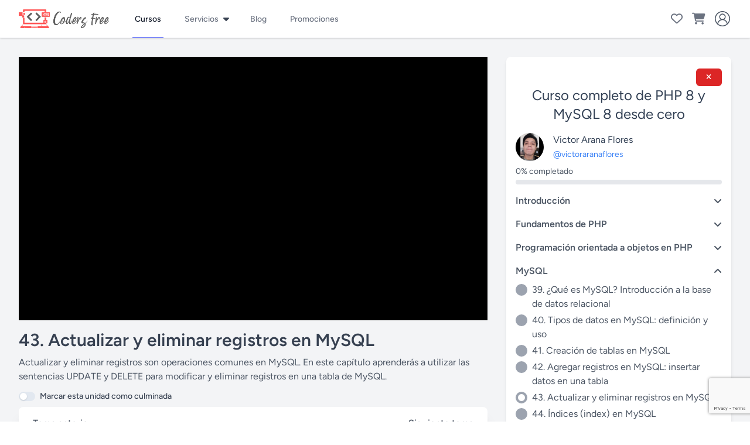

--- FILE ---
content_type: text/html; charset=UTF-8
request_url: https://codersfree.com/courses-status/aprende-php-y-mysql-desde-cero/actualizacion-y-eliminacion-de-registros-en-mysql
body_size: 20370
content:
<!DOCTYPE html>
<html lang="es">

<head>    <link href="/rappasoft/laravel-livewire-tables/core.min.css" rel="stylesheet" />     <link href="/rappasoft/laravel-livewire-tables/thirdparty.css" rel="stylesheet" />
    <meta charset="utf-8">
    <meta name="viewport" content="width=device-width, initial-scale=1">
    <meta name="csrf-token" content="uYBwvVKaXl0bwxIRpgzVetZE5VAfLX2lfYxskMXQ">
    <meta name="description" content="Actualizar y eliminar registros son operaciones comunes en MySQL. En este capítulo aprenderás a utilizar las sentencias UPDATE y DELETE para modificar y eliminar registros en una tabla de MySQL." />

    <!-- Open Graph -->
    <meta property="fb:app_id" content="1151369498777641" />
    <meta property="og:type" content="website" />
    <meta property="og:url" content="https://codersfree.com/courses-status/aprende-php-y-mysql-desde-cero/actualizacion-y-eliminacion-de-registros-en-mysql" />
    <meta property="og:site_name" content="Coders Free" />
    <meta property="og:title" content="Actualizar y eliminar registros en MySQL | Curso completo de PHP 8 y MySQL 8 desde cero | Coders Free" />
    <meta property="og:description" content="Actualizar y eliminar registros son operaciones comunes en MySQL. En este capítulo aprenderás a utilizar las sentencias UPDATE y DELETE para modificar y eliminar registros en una tabla de MySQL." />
    <meta property="og:image" content="https://codersfree.com/logos/logo-codersfree-facebook.png" />
    <meta property="og:image:width" content="828" />
    <meta property="og:image:height" content="450" />

    
    
    <title>Actualizar y eliminar registros en MySQL | Curso completo de PHP 8 y MySQL 8 desde cero | Coders Free</title>

    <!-- Fonts -->
    <link rel="preconnect" href="https://fonts.bunny.net">
    <link href="https://fonts.bunny.net/css?family=figtree:400,500,600&display=swap" rel="stylesheet" />

    <!-- Favicon -->
    <link rel="icon" href="https://codersfree.com/logos/favicon.ico">

    <!-- Canonical -->
    <link rel="canonical" href="https://codersfree.com/courses-status/aprende-php-y-mysql-desde-cero/actualizacion-y-eliminacion-de-registros-en-mysql" />

    <!-- Font awesome -->
    <link rel="stylesheet" href="https://codersfree.com/vendor/fontawesome-free-6.6.0-web/css/all.min.css">

    <!-- Scripts -->
    <script >window.Wireui = {hook(hook, callback) {window.addEventListener(`wireui:${hook}`, () => callback())},dispatchHook(hook) {window.dispatchEvent(new Event(`wireui:${hook}`))}}</script>
<script src="https://codersfree.com/wireui/assets/scripts?id=9cba48ce336ad8f2d33cfdbc61ffd374" defer ></script>
    <link rel="preload" as="style" href="https://codersfree.com/build/assets/app-B3WQCGWM.css" /><link rel="modulepreload" href="https://codersfree.com/build/assets/app-bVQUySUx.js" /><link rel="stylesheet" href="https://codersfree.com/build/assets/app-B3WQCGWM.css" data-navigate-track="reload" /><script type="module" src="https://codersfree.com/build/assets/app-bVQUySUx.js" data-navigate-track="reload"></script>
    <!-- Styles -->
    <!-- Livewire Styles --><style >[wire\:loading][wire\:loading], [wire\:loading\.delay][wire\:loading\.delay], [wire\:loading\.inline-block][wire\:loading\.inline-block], [wire\:loading\.inline][wire\:loading\.inline], [wire\:loading\.block][wire\:loading\.block], [wire\:loading\.flex][wire\:loading\.flex], [wire\:loading\.table][wire\:loading\.table], [wire\:loading\.grid][wire\:loading\.grid], [wire\:loading\.inline-flex][wire\:loading\.inline-flex] {display: none;}[wire\:loading\.delay\.none][wire\:loading\.delay\.none], [wire\:loading\.delay\.shortest][wire\:loading\.delay\.shortest], [wire\:loading\.delay\.shorter][wire\:loading\.delay\.shorter], [wire\:loading\.delay\.short][wire\:loading\.delay\.short], [wire\:loading\.delay\.default][wire\:loading\.delay\.default], [wire\:loading\.delay\.long][wire\:loading\.delay\.long], [wire\:loading\.delay\.longer][wire\:loading\.delay\.longer], [wire\:loading\.delay\.longest][wire\:loading\.delay\.longest] {display: none;}[wire\:offline][wire\:offline] {display: none;}[wire\:dirty]:not(textarea):not(input):not(select) {display: none;}:root {--livewire-progress-bar-color: #2299dd;}[x-cloak] {display: none !important;}[wire\:cloak] {display: none !important;}</style>

            <link rel="stylesheet" href="https://cdn.plyr.io/3.6.8/plyr.css" />
        <link href="https://codersfree.com/vendor/prism/prism.css" rel="stylesheet" />
    
    <!-- Google tag (gtag.js) -->
    <script async src="https://www.googletagmanager.com/gtag/js?id=G-8T4ZHSBNT9"></script>
    <script>
        window.dataLayer = window.dataLayer || [];

        function gtag() {
            dataLayer.push(arguments);
        }
        gtag('js', new Date());

        gtag('config', 'G-8T4ZHSBNT9');
    </script>

        
        <!-- Adsense -->
        <script async src="https://pagead2.googlesyndication.com/pagead/js/adsbygoogle.js?client=ca-pub-8456964757737909"
            crossorigin="anonymous"></script>

    
    <!-- Google Recaptcha -->
    <script src="https://www.google.com/recaptcha/api.js?render=6LeZbNMgAAAAAKQv70T8JKxzdQhnchjfyojh7BuP"></script>

    <!-- Meta Pixel Code -->
    <script>

        ! function(f, b, e, v, n, t, s) {
            if (f.fbq) return;
            n = f.fbq = function() {
                n.callMethod ?
                    n.callMethod.apply(n, arguments) : n.queue.push(arguments)
            };
            if (!f._fbq) f._fbq = n;
            n.push = n;
            n.loaded = !0;
            n.version = '2.0';
            n.queue = [];
            t = b.createElement(e);
            t.async = !0;
            t.src = v;
            s = b.getElementsByTagName(e)[0];
            s.parentNode.insertBefore(t, s)
        }(window, document, 'script',
            'https://connect.facebook.net/en_US/fbevents.js');
                    fbq('init', "383844100096744");
                fbq('track', 'PageView', {}, {
            eventID: 'osSwn9KkIT'
        });
    </script>
    <noscript>
        <img height="1" width="1" style="display:none"
            src="https://www.facebook.com/tr?id=383844100096744&ev=PageView&noscript=1" />
    </noscript>
    <!-- End Meta Pixel Code -->
<script src="/rappasoft/laravel-livewire-tables/core.min.js"  ></script> <script src="/rappasoft/laravel-livewire-tables/thirdparty.min.js"  ></script></head>

<body class="font-sans antialiased break-words">
    <div x-data="{&quot;show&quot;:true,&quot;style&quot;:&quot;success&quot;,&quot;message&quot;:null}"
            :class="{ 'bg-indigo-500': style == 'success', 'bg-red-700': style == 'danger', 'bg-gray-500': style != 'success' && style != 'danger' }"
            style="display: none;"
            x-show="show && message"
            x-on:banner-message.window="
                style = event.detail.style;
                message = event.detail.message;
                show = true;
            ">
    <div class="max-w-screen-xl mx-auto py-2 px-3 sm:px-6 lg:px-8">
        <div class="flex items-center justify-between flex-wrap">
            <div class="w-0 flex-1 flex items-center min-w-0">
                <span class="flex p-2 rounded-lg" :class="{ 'bg-indigo-600': style == 'success', 'bg-red-600': style == 'danger' }">
                    <svg x-show="style == 'success'" class="h-5 w-5 text-white" xmlns="http://www.w3.org/2000/svg" fill="none" viewBox="0 0 24 24" stroke-width="1.5" stroke="currentColor">
                        <path stroke-linecap="round" stroke-linejoin="round" d="M9 12.75L11.25 15 15 9.75M21 12a9 9 0 11-18 0 9 9 0 0118 0z" />
                    </svg>
                    <svg x-show="style == 'danger'" class="h-5 w-5 text-white" xmlns="http://www.w3.org/2000/svg" fill="none" viewBox="0 0 24 24" stroke-width="1.5" stroke="currentColor">
                        <path stroke-linecap="round" stroke-linejoin="round" d="M12 9v3.75m9-.75a9 9 0 11-18 0 9 9 0 0118 0zm-9 3.75h.008v.008H12v-.008z" />
                    </svg>
                    <svg x-show="style != 'success' && style != 'danger'" class="h-5 w-5 text-white" xmlns="http://www.w3.org/2000/svg" fill="none" viewBox="0 0 24 24" stroke-width="1.5" stroke="currentColor">
                        <path stroke-linecap="round" stroke-linejoin="round" d="M11.25 11.25l.041-.02a.75.75 0 011.063.852l-.708 2.836a.75.75 0 001.063.853l.041-.021M21 12a9 9 0 11-18 0 9 9 0 0118 0zm-9-3.75h.008v.008H12V8.25z" />
                    </svg>
                </span>

                <p class="ms-3 font-medium text-sm text-white truncate" x-text="message"></p>
            </div>

            <div class="shrink-0 sm:ms-3">
                <button
                    type="button"
                    class="-me-1 flex p-2 rounded-md focus:outline-none sm:-me-2 transition"
                    :class="{ 'hover:bg-indigo-600 focus:bg-indigo-600': style == 'success', 'hover:bg-red-600 focus:bg-red-600': style == 'danger' }"
                    aria-label="Dismiss"
                    x-on:click="show = false">
                    <svg class="h-5 w-5 text-white" xmlns="http://www.w3.org/2000/svg" fill="none" viewBox="0 0 24 24" stroke-width="1.5" stroke="currentColor">
                        <path stroke-linecap="round" stroke-linejoin="round" d="M6 18L18 6M6 6l12 12" />
                    </svg>
                </button>
            </div>
        </div>
    </div>
</div>

    <div class="min-h-screen bg-gray-100 dark:bg-gray-900 text-gray-700">

        <nav x-data="{ open: false }" class="bg-white dark:bg-gray-800 border-b border-gray-100 dark:border-gray-700 shadow">
    <!-- Primary Navigation Menu -->
    <div class="max-w-7xl mx-auto px-4 sm:px-6 lg:px-8">
        <div class="flex justify-between h-16">
            <div class="flex">
                <!-- Logo -->
                <div class="shrink-0 flex items-center">
                    <a href="/">
                        
                        <img class="block h-8 w-auto" src="https://codersfree.nyc3.cdn.digitaloceanspaces.com/companies/logos/rectangle_logo.png" alt="Coders Free">
                    </a>
                </div>

                <!-- Navigation Links -->
                <ul class="hidden space-x-8 sm:-my-px sm:ml-10 lg:flex menu">
                                            <li class="relative">
                            <div class="h-full flex">
                                <a class="inline-flex items-center px-1 pt-1 border-b-2 border-indigo-400 dark:border-indigo-600 text-sm font-medium leading-5 text-gray-900 dark:text-gray-100 focus:outline-none focus:border-indigo-700 transition duration-150 ease-in-out cursor-pointer" href="https://codersfree.com/cursos">
    Cursos
</a>

                                
                            </div>

                                                    </li>
                                            <li class="relative">
                            <div class="h-full flex">
                                <a class="inline-flex items-center px-1 pt-1 border-b-2 border-transparent text-sm font-medium leading-5 text-gray-500 dark:text-gray-400 hover:text-gray-700 dark:hover:text-gray-300 hover:border-gray-300 dark:hover:border-gray-700 focus:outline-none focus:text-gray-700 dark:focus:text-gray-300 focus:border-gray-300 dark:focus:border-gray-700 transition duration-150 ease-in-out cursor-pointer">
    Servicios
</a>

                                                                    <i class="fas fa-caret-down self-center ml-1"></i>
                                
                            </div>

                                                            <div class="absolute left-0 submenu z-50">
                                    <ul class="bg-white w-64 rounded shadow overflow-hidden">
                                                                                    <li class="hover:bg-indigo-50">
                                                <a href="https://codersfree.com/servicios/diseno-web" class="block w-full px-4 py-2 text-sm">
                                                    Diseño web
                                                </a>
                                            </li>
                                                                            </ul>
                                </div>
                                                    </li>
                                            <li class="relative">
                            <div class="h-full flex">
                                <a class="inline-flex items-center px-1 pt-1 border-b-2 border-transparent text-sm font-medium leading-5 text-gray-500 dark:text-gray-400 hover:text-gray-700 dark:hover:text-gray-300 hover:border-gray-300 dark:hover:border-gray-700 focus:outline-none focus:text-gray-700 dark:focus:text-gray-300 focus:border-gray-300 dark:focus:border-gray-700 transition duration-150 ease-in-out cursor-pointer" href="https://codersfree.com/posts">
    Blog
</a>

                                
                            </div>

                                                    </li>
                                            <li class="relative">
                            <div class="h-full flex">
                                <a class="inline-flex items-center px-1 pt-1 border-b-2 border-transparent text-sm font-medium leading-5 text-gray-500 dark:text-gray-400 hover:text-gray-700 dark:hover:text-gray-300 hover:border-gray-300 dark:hover:border-gray-700 focus:outline-none focus:text-gray-700 dark:focus:text-gray-300 focus:border-gray-300 dark:focus:border-gray-700 transition duration-150 ease-in-out cursor-pointer" href="https://codersfree.com/promociones">
    Promociones
</a>

                                
                            </div>

                                                    </li>
                                    </ul>
            </div>

            <div class="hidden lg:flex sm:items-center sm:ms-6">

                <!-- Wishlist -->
                <div class="ml-3 relative" x-data="{
                    count: 0,
                }" x-on:wishlist-updated.window="count = $event.detail[0]">
                    <a href="https://codersfree.com/cart"
                        class="flex text-sm border-2 border-transparent rounded-full focus:outline-none transition">
                
                        <i class="fa-regular fa-heart text-xl text-gray-500"></i>
           
                        <span x-cloak
                            x-show="count"
                            x-text="count"
                            class="absolute top-1 right-0 inline-flex items-center justify-center px-2 py-1 text-xs font-bold leading-none text-blue-100 transform translate-x-1/2 -translate-y-1/2 bg-blue-500 rounded-full">
                        </span>
        
                    </a>
                </div>

                <!-- Cart -->
                <div class="ml-3 relative" x-data="{
                    count: 0,
                }" x-on:cart-updated.window="count = $event.detail[0]">
                    <a href="https://codersfree.com/cart"
                        class="flex text-sm border-2 border-transparent rounded-full focus:outline-none transition">
                
                        <i class="fa-solid fa-cart-shopping text-xl text-gray-500"></i>
           
                        <span x-cloak
                            x-show="count"
                            x-text="count"
                            class="absolute top-1 right-0 inline-flex items-center justify-center px-2 py-1 text-xs font-bold leading-none text-blue-100 transform translate-x-1/2 -translate-y-1/2 bg-blue-500 rounded-full">
                        </span>
        
                    </a>
                </div>

                                    <div class="ml-3 relative">
                        <div class="relative" x-data="{ open: false }" @click.away="open = false" @close.stop="open = false">
    <div @click="open = ! open">
        <button
                                    class="flex text-sm border-2 border-transparent rounded-full focus:outline-none transition">
                                    <svg class="h-[1.6rem] w-[1.6rem]" xmlns="http://www.w3.org/2000/svg" version="1.0"
                                        viewBox="0 0 512.000000 512.000000" preserveAspectRatio="xMidYMid meet">
                                        <g transform="translate(0.000000,512.000000) scale(0.100000,-0.100000)"
                                            class="fill-gray-600" stroke="none">
                                            <path
                                                d="M2380 5114 c-19 -2 -78 -9 -130 -14 -330 -36 -695 -160 -990 -336 -375 -224 -680 -529 -904 -904 -175 -292 -291 -632 -338 -990 -16 -123 -16 -497 0 -620 82 -623 356 -1150 820 -1581 256 -239 575 -425 922 -539 274 -91 491 -124 800 -124 228 0 329 9 530 50 689 141 1304 583 1674 1204 175 292 291 632 338 990 16 123 16 497 0 620 -47 358 -163 698 -338 990 -224 375 -529 680 -904 904 -289 173 -634 291 -980 336 -88 12 -438 21 -500 14z m385 -304 c583 -54 1146 -347 1517 -790 487 -581 652 -1337 452 -2067 -77 -281 -213 -550 -398 -785 -34 -43 -63 -78 -66 -78 -3 0 -19 43 -35 96 -85 284 -283 589 -512 790 -144 126 -341 247 -518 319 l-40 16 35 26 c63 47 216 208 253 266 142 221 202 460 177 704 -37 366 -251 681 -575 850 -674 350 -1488 -91 -1565 -850 -20 -197 18 -404 106 -579 71 -141 189 -287 305 -375 27 -20 49 -40 49 -43 0 -3 -33 -18 -73 -34 -270 -109 -540 -321 -729 -571 -109 -145 -213 -349 -264 -520 -15 -52 -31 -95 -34 -95 -8 0 -122 148 -179 233 -63 94 -174 310 -219 425 -78 198 -127 427 -144 675 -52 717 271 1445 839 1898 459 366 1041 542 1618 489z m5 -860 c257 -73 458 -274 536 -535 35 -119 37 -289 6 -406 -93 -347 -395 -579 -752 -579 -357 0 -659 232 -752 579 -31 117 -29 287 6 406 88 296 316 497 636 559 58 11 247 -3 320 -24z m-5 -1851 c310 -40 584 -178 821 -414 178 -178 290 -358 362 -585 26 -81 67 -271 59 -275 -1 -1 -31 -24 -67 -52 -308 -240 -679 -394 -1095 -454 -116 -17 -454 -17 -570 0 -416 60 -787 214 -1095 454 -36 28 -66 51 -67 52 -2 1 4 39 12 84 91 517 461 950 961 1124 221 77 431 98 679 66z" />
                                        </g>
                                    </svg>
                                </button>
    </div>

    <div x-show="open"
            x-transition:enter="transition ease-out duration-200"
            x-transition:enter-start="transform opacity-0 scale-95"
            x-transition:enter-end="transform opacity-100 scale-100"
            x-transition:leave="transition ease-in duration-75"
            x-transition:leave-start="transform opacity-100 scale-100"
            x-transition:leave-end="transform opacity-0 scale-95"
            class="absolute z-50 mt-2 w-48 rounded-md shadow-lg ltr:origin-top-right rtl:origin-top-left end-0 "
            style="display: none;"
            >
        <div class="rounded-md ring-1 ring-black ring-opacity-5 py-1 bg-white dark:bg-gray-700">
            <!-- Authentication -->
                                <a class="block w-full px-4 py-2 text-start text-sm leading-5 text-gray-700 dark:text-gray-300 hover:bg-gray-100 dark:hover:bg-gray-800 focus:outline-none focus:bg-gray-100 dark:focus:bg-gray-800 transition duration-150 ease-in-out" href="https://codersfree.com/login">Iniciar sesión</a>

                                <a class="block w-full px-4 py-2 text-start text-sm leading-5 text-gray-700 dark:text-gray-300 hover:bg-gray-100 dark:hover:bg-gray-800 focus:outline-none focus:bg-gray-100 dark:focus:bg-gray-800 transition duration-150 ease-in-out" href="https://codersfree.com/register">Registrarse</a>
        </div>
    </div>
</div>
                    </div>

                            </div>

            <!-- Hamburger -->
            <div class="-me-2 flex items-center lg:hidden">

                <div class="relative mr-3" x-data="{
                    count: 0,
                }" x-on:cart-updated.window="count = $event.detail[0]">
                    <a href="https://codersfree.com/cart"
                        class="flex text-sm border-2 border-transparent rounded-full focus:outline-none transition">
                
                        <i class="fa-solid fa-cart-shopping text-xl text-gray-500"></i>
           
                        <span x-cloak
                            x-show="count"
                            x-text="count"
                            class="absolute top-1 right-0 inline-flex items-center justify-center px-2 py-1 text-xs font-bold leading-none text-blue-100 transform translate-x-1/2 -translate-y-1/2 bg-blue-500 rounded-full">
                        </span>
        
                    </a>
                </div>

                <button @click="open = ! open"
                    class="inline-flex items-center justify-center p-2 rounded-md text-gray-400 dark:text-gray-500 hover:text-gray-500 dark:hover:text-gray-400 hover:bg-gray-100 dark:hover:bg-gray-900 focus:outline-none focus:bg-gray-100 dark:focus:bg-gray-900 focus:text-gray-500 dark:focus:text-gray-400 transition duration-150 ease-in-out">
                    <svg class="h-6 w-6" stroke="currentColor" fill="none" viewBox="0 0 24 24">
                        <path :class="{ 'hidden': open, 'inline-flex': !open }" class="inline-flex"
                            stroke-linecap="round" stroke-linejoin="round" stroke-width="2"
                            d="M4 6h16M4 12h16M4 18h16" />
                        <path :class="{ 'hidden': !open, 'inline-flex': open }" class="hidden" stroke-linecap="round"
                            stroke-linejoin="round" stroke-width="2" d="M6 18L18 6M6 6l12 12" />
                    </svg>
                </button>
            </div>
        </div>
    </div>

    <!-- Responsive Navigation Menu -->
    <div :class="{ 'block': open, 'hidden': !open }" class="hidden lg:hidden">
        <div class="pt-2 pb-3 space-y-1">
                                                <a class="block w-full ps-3 pe-4 py-2 border-l-4 border-indigo-400 dark:border-indigo-600 text-start text-base font-medium text-indigo-700 dark:text-indigo-300 bg-indigo-50 dark:bg-indigo-900/50 focus:outline-none focus:text-indigo-800 dark:focus:text-indigo-200 focus:bg-indigo-100 dark:focus:bg-indigo-900 focus:border-indigo-700 dark:focus:border-indigo-300 transition duration-150 ease-in-out" href="https://codersfree.com/cursos">
    Cursos
</a>
                                                                                        <a class="block w-full ps-3 pe-4 py-2 border-l-4 border-transparent text-start text-base font-medium text-gray-600 dark:text-gray-400 hover:text-gray-800 dark:hover:text-gray-200 hover:bg-gray-50 dark:hover:bg-gray-700 hover:border-gray-300 dark:hover:border-gray-600 focus:outline-none focus:text-gray-800 dark:focus:text-gray-200 focus:bg-gray-50 dark:focus:bg-gray-700 focus:border-gray-300 dark:focus:border-gray-600 transition duration-150 ease-in-out" href="https://codersfree.com/servicios/diseno-web">
    Diseño web
</a>
                                                                                    <a class="block w-full ps-3 pe-4 py-2 border-l-4 border-transparent text-start text-base font-medium text-gray-600 dark:text-gray-400 hover:text-gray-800 dark:hover:text-gray-200 hover:bg-gray-50 dark:hover:bg-gray-700 hover:border-gray-300 dark:hover:border-gray-600 focus:outline-none focus:text-gray-800 dark:focus:text-gray-200 focus:bg-gray-50 dark:focus:bg-gray-700 focus:border-gray-300 dark:focus:border-gray-600 transition duration-150 ease-in-out" href="https://codersfree.com/posts">
    Blog
</a>
                                                                <a class="block w-full ps-3 pe-4 py-2 border-l-4 border-transparent text-start text-base font-medium text-gray-600 dark:text-gray-400 hover:text-gray-800 dark:hover:text-gray-200 hover:bg-gray-50 dark:hover:bg-gray-700 hover:border-gray-300 dark:hover:border-gray-600 focus:outline-none focus:text-gray-800 dark:focus:text-gray-200 focus:bg-gray-50 dark:focus:bg-gray-700 focus:border-gray-300 dark:focus:border-gray-600 transition duration-150 ease-in-out" href="https://codersfree.com/promociones">
    Promociones
</a>
                            
            <a class="block w-full ps-3 pe-4 py-2 border-l-4 border-transparent text-start text-base font-medium text-gray-600 dark:text-gray-400 hover:text-gray-800 dark:hover:text-gray-200 hover:bg-gray-50 dark:hover:bg-gray-700 hover:border-gray-300 dark:hover:border-gray-600 focus:outline-none focus:text-gray-800 dark:focus:text-gray-200 focus:bg-gray-50 dark:focus:bg-gray-700 focus:border-gray-300 dark:focus:border-gray-600 transition duration-150 ease-in-out" href="https://codersfree.com/affiliate">
    Programa de afiliados
</a>

                            <a class="block w-full ps-3 pe-4 py-2 border-l-4 border-transparent text-start text-base font-medium text-gray-600 dark:text-gray-400 hover:text-gray-800 dark:hover:text-gray-200 hover:bg-gray-50 dark:hover:bg-gray-700 hover:border-gray-300 dark:hover:border-gray-600 focus:outline-none focus:text-gray-800 dark:focus:text-gray-200 focus:bg-gray-50 dark:focus:bg-gray-700 focus:border-gray-300 dark:focus:border-gray-600 transition duration-150 ease-in-out" href="https://codersfree.com/login">
    Iniciar sesión
</a>

                                    <a class="block w-full ps-3 pe-4 py-2 border-l-4 border-transparent text-start text-base font-medium text-gray-600 dark:text-gray-400 hover:text-gray-800 dark:hover:text-gray-200 hover:bg-gray-50 dark:hover:bg-gray-700 hover:border-gray-300 dark:hover:border-gray-600 focus:outline-none focus:text-gray-800 dark:focus:text-gray-200 focus:bg-gray-50 dark:focus:bg-gray-700 focus:border-gray-300 dark:focus:border-gray-600 transition duration-150 ease-in-out" href="https://codersfree.com/register">
    Registrarse
</a>
                                    </div>

            </div>
</nav>

        <!-- Page Heading -->
        
        <!-- Page Content -->
        <main>
            <div class="max-w-7xl mx-auto sm:px-6 lg:px-8 px-4 py-8">
    <div wire:snapshot="{&quot;data&quot;:{&quot;course&quot;:[null,{&quot;class&quot;:&quot;App\\Models\\Course&quot;,&quot;key&quot;:30,&quot;s&quot;:&quot;mdl&quot;}],&quot;current&quot;:[null,{&quot;class&quot;:&quot;App\\Models\\Lesson&quot;,&quot;key&quot;:1248,&quot;s&quot;:&quot;mdl&quot;}],&quot;sections&quot;:[[[{&quot;id&quot;:228,&quot;name&quot;:&quot;Introducci\u00f3n&quot;,&quot;course_id&quot;:30,&quot;position&quot;:1,&quot;created_at&quot;:&quot;2023-03-14T01:49:17.000000Z&quot;,&quot;updated_at&quot;:&quot;2023-03-14T01:49:17.000000Z&quot;,&quot;lessons&quot;:[[[{&quot;id&quot;:1206,&quot;name&quot;:&quot;Introducci\u00f3n a PHP y MySQL&quot;,&quot;slug&quot;:&quot;introduccion&quot;,&quot;platform&quot;:2,&quot;video_path&quot;:&quot;_rEj-RE8cLs&quot;,&quot;video_original_name&quot;:&quot;https:\/\/youtu.be\/_rEj-RE8cLs&quot;,&quot;image_path&quot;:&quot;https:\/\/img.youtube.com\/vi\/_rEj-RE8cLs\/0.jpg&quot;,&quot;description&quot;:&quot;&lt;p&gt;En este tema, se presentar\u00e1 el curso y se explicar\u00e1 qu\u00e9 es PHP y por qu\u00e9 es importante conocerlo. Aprender\u00e1s sobre las caracter\u00edsticas y beneficios de PHP, y c\u00f3mo puedes utilizarlo para crear aplicaciones web din\u00e1micas y personalizadas.&lt;\/p&gt;&quot;,&quot;position&quot;:1,&quot;duration&quot;:790,&quot;is_published&quot;:true,&quot;is_preview&quot;:true,&quot;is_processed&quot;:true,&quot;section_id&quot;:228,&quot;created_at&quot;:&quot;2023-03-14T01:49:35.000000Z&quot;,&quot;updated_at&quot;:&quot;2023-03-16T05:17:45.000000Z&quot;},{&quot;s&quot;:&quot;arr&quot;}]],{&quot;s&quot;:&quot;arr&quot;}]},{&quot;s&quot;:&quot;arr&quot;}],[{&quot;id&quot;:229,&quot;name&quot;:&quot;Fundamentos de PHP&quot;,&quot;course_id&quot;:30,&quot;position&quot;:2,&quot;created_at&quot;:&quot;2023-03-14T01:51:08.000000Z&quot;,&quot;updated_at&quot;:&quot;2023-03-14T01:51:08.000000Z&quot;,&quot;lessons&quot;:[[[{&quot;id&quot;:1207,&quot;name&quot;:&quot;Mi primer programa en PHP&quot;,&quot;slug&quot;:&quot;mi-primer-programa-en-php&quot;,&quot;platform&quot;:2,&quot;video_path&quot;:&quot;HZ52zXWhCzA&quot;,&quot;video_original_name&quot;:&quot;https:\/\/youtu.be\/HZ52zXWhCzA&quot;,&quot;image_path&quot;:&quot;https:\/\/img.youtube.com\/vi\/HZ52zXWhCzA\/0.jpg&quot;,&quot;description&quot;:&quot;&lt;p&gt;En este cap\u00edtulo aprender\u00e1s c\u00f3mo crear y ejecutar tu primer programa en PHP. Este tema te ayudar\u00e1 a familiarizarte con la sintaxis y estructura b\u00e1sica de PHP, y a entender c\u00f3mo funciona el lenguaje de programaci\u00f3n.&lt;\/p&gt;&quot;,&quot;position&quot;:1,&quot;duration&quot;:807,&quot;is_published&quot;:true,&quot;is_preview&quot;:true,&quot;is_processed&quot;:true,&quot;section_id&quot;:229,&quot;created_at&quot;:&quot;2023-03-14T01:52:17.000000Z&quot;,&quot;updated_at&quot;:&quot;2023-03-20T02:19:52.000000Z&quot;},{&quot;s&quot;:&quot;arr&quot;}],[{&quot;id&quot;:1208,&quot;name&quot;:&quot;Variables en PHP&quot;,&quot;slug&quot;:&quot;variables-en-php&quot;,&quot;platform&quot;:2,&quot;video_path&quot;:&quot;zN-1MN2ACd8&quot;,&quot;video_original_name&quot;:&quot;https:\/\/youtu.be\/zN-1MN2ACd8&quot;,&quot;image_path&quot;:&quot;https:\/\/img.youtube.com\/vi\/zN-1MN2ACd8\/0.jpg&quot;,&quot;description&quot;:&quot;&lt;p&gt;En este cap\u00edtulo aprender\u00e1s c\u00f3mo utilizar variables en PHP para almacenar y manipular datos, y c\u00f3mo declarar y asignar valores a las variables. Este tema es fundamental para cualquier programa en PHP, ya que las variables son una parte esencial del lenguaje.&lt;\/p&gt;&quot;,&quot;position&quot;:2,&quot;duration&quot;:549,&quot;is_published&quot;:true,&quot;is_preview&quot;:false,&quot;is_processed&quot;:true,&quot;section_id&quot;:229,&quot;created_at&quot;:&quot;2023-03-14T01:52:42.000000Z&quot;,&quot;updated_at&quot;:&quot;2023-03-20T14:21:54.000000Z&quot;},{&quot;s&quot;:&quot;arr&quot;}],[{&quot;id&quot;:1209,&quot;name&quot;:&quot;Constantes en PHP&quot;,&quot;slug&quot;:&quot;constantes-en-php&quot;,&quot;platform&quot;:2,&quot;video_path&quot;:&quot;czNfDFRCBhE&quot;,&quot;video_original_name&quot;:&quot;https:\/\/youtu.be\/czNfDFRCBhE&quot;,&quot;image_path&quot;:&quot;https:\/\/img.youtube.com\/vi\/czNfDFRCBhE\/0.jpg&quot;,&quot;description&quot;:&quot;&lt;p&gt;En este cap\u00edtulo aprender\u00e1s sobre las constantes en PHP y c\u00f3mo declarar y utilizar constantes en tu c\u00f3digo. Las constantes son valores que no pueden cambiar una vez que se han definido, y se utilizan para crear valores predefinidos y f\u00e1ciles de recordar en tu c\u00f3digo.&lt;\/p&gt;&quot;,&quot;position&quot;:3,&quot;duration&quot;:535,&quot;is_published&quot;:true,&quot;is_preview&quot;:false,&quot;is_processed&quot;:true,&quot;section_id&quot;:229,&quot;created_at&quot;:&quot;2023-03-14T01:53:04.000000Z&quot;,&quot;updated_at&quot;:&quot;2023-03-20T14:22:16.000000Z&quot;},{&quot;s&quot;:&quot;arr&quot;}],[{&quot;id&quot;:1210,&quot;name&quot;:&quot;Tipos de datos en PHP&quot;,&quot;slug&quot;:&quot;tipos-de-datos-en-php&quot;,&quot;platform&quot;:2,&quot;video_path&quot;:&quot;ulYkNaB7cAQ&quot;,&quot;video_original_name&quot;:&quot;https:\/\/youtu.be\/ulYkNaB7cAQ&quot;,&quot;image_path&quot;:&quot;https:\/\/img.youtube.com\/vi\/ulYkNaB7cAQ\/0.jpg&quot;,&quot;description&quot;:&quot;&lt;p&gt;En este cap\u00edtulo aprender\u00e1s sobre los diferentes tipos de datos en PHP, incluyendo enteros, cadenas, booleanos y arreglos, y c\u00f3mo utilizarlos en tu c\u00f3digo. Comprender los tipos de datos en PHP te ayudar\u00e1 a escribir c\u00f3digo m\u00e1s preciso y eficiente.&lt;\/p&gt;&quot;,&quot;position&quot;:4,&quot;duration&quot;:590,&quot;is_published&quot;:true,&quot;is_preview&quot;:false,&quot;is_processed&quot;:true,&quot;section_id&quot;:229,&quot;created_at&quot;:&quot;2023-03-14T01:53:26.000000Z&quot;,&quot;updated_at&quot;:&quot;2023-03-20T14:22:26.000000Z&quot;},{&quot;s&quot;:&quot;arr&quot;}],[{&quot;id&quot;:1211,&quot;name&quot;:&quot;Operadores matem\u00e1ticos y de asignaci\u00f3n en PHP&quot;,&quot;slug&quot;:&quot;operadores-matematicos-y-de-asignacion-en-php&quot;,&quot;platform&quot;:2,&quot;video_path&quot;:&quot;p-z_aVxjH44&quot;,&quot;video_original_name&quot;:&quot;https:\/\/youtu.be\/p-z_aVxjH44&quot;,&quot;image_path&quot;:&quot;https:\/\/img.youtube.com\/vi\/p-z_aVxjH44\/0.jpg&quot;,&quot;description&quot;:&quot;&lt;p&gt;En este cap\u00edtulo se cubrir\u00e1n los operadores matem\u00e1ticos y de asignaci\u00f3n en PHP, y c\u00f3mo utilizarlos para realizar operaciones matem\u00e1ticas en tu c\u00f3digo. Los operadores matem\u00e1ticos son esenciales para realizar c\u00e1lculos y operaciones en PHP.&lt;\/p&gt;&quot;,&quot;position&quot;:5,&quot;duration&quot;:490,&quot;is_published&quot;:true,&quot;is_preview&quot;:false,&quot;is_processed&quot;:true,&quot;section_id&quot;:229,&quot;created_at&quot;:&quot;2023-03-14T01:53:45.000000Z&quot;,&quot;updated_at&quot;:&quot;2023-03-20T14:22:40.000000Z&quot;},{&quot;s&quot;:&quot;arr&quot;}],[{&quot;id&quot;:1212,&quot;name&quot;:&quot;Operadores l\u00f3gicos y de comparaci\u00f3n en PHP&quot;,&quot;slug&quot;:&quot;operadores-logicos-y-de-comparacion-en-php&quot;,&quot;platform&quot;:2,&quot;video_path&quot;:&quot;X6NUXFdqYQA&quot;,&quot;video_original_name&quot;:&quot;https:\/\/youtu.be\/X6NUXFdqYQA&quot;,&quot;image_path&quot;:&quot;https:\/\/img.youtube.com\/vi\/X6NUXFdqYQA\/0.jpg&quot;,&quot;description&quot;:&quot;&lt;p&gt;En este cap\u00edtulo aprender\u00e1s sobre los operadores l\u00f3gicos y de comparaci\u00f3n en PHP, y c\u00f3mo utilizarlos para realizar comparaciones y tomar decisiones en tu c\u00f3digo. Los operadores l\u00f3gicos y de comparaci\u00f3n se utilizan para crear estructuras de control y l\u00f3gica en tu c\u00f3digo.&lt;\/p&gt;&quot;,&quot;position&quot;:6,&quot;duration&quot;:648,&quot;is_published&quot;:true,&quot;is_preview&quot;:false,&quot;is_processed&quot;:true,&quot;section_id&quot;:229,&quot;created_at&quot;:&quot;2023-03-14T01:54:04.000000Z&quot;,&quot;updated_at&quot;:&quot;2023-03-20T14:22:53.000000Z&quot;},{&quot;s&quot;:&quot;arr&quot;}],[{&quot;id&quot;:1213,&quot;name&quot;:&quot;Operadores de asignaci\u00f3n combinada en PHP&quot;,&quot;slug&quot;:&quot;operadores-de-asignacion-combinada-en-php&quot;,&quot;platform&quot;:2,&quot;video_path&quot;:&quot;2FXdHEEkd4o&quot;,&quot;video_original_name&quot;:&quot;https:\/\/youtu.be\/2FXdHEEkd4o&quot;,&quot;image_path&quot;:&quot;https:\/\/img.youtube.com\/vi\/2FXdHEEkd4o\/0.jpg&quot;,&quot;description&quot;:&quot;&lt;p&gt;En este cap\u00edtulo se explicar\u00e1 c\u00f3mo utilizar los operadores de asignaci\u00f3n combinada en PHP, y c\u00f3mo pueden ayudarte a simplificar y optimizar tu c\u00f3digo. Los operadores de asignaci\u00f3n combinada te permiten realizar operaciones y asignaciones en una sola l\u00ednea de c\u00f3digo.&lt;\/p&gt;&quot;,&quot;position&quot;:7,&quot;duration&quot;:320,&quot;is_published&quot;:true,&quot;is_preview&quot;:false,&quot;is_processed&quot;:true,&quot;section_id&quot;:229,&quot;created_at&quot;:&quot;2023-03-14T01:54:31.000000Z&quot;,&quot;updated_at&quot;:&quot;2023-03-20T14:23:06.000000Z&quot;},{&quot;s&quot;:&quot;arr&quot;}],[{&quot;id&quot;:1214,&quot;name&quot;:&quot;Estructuras condicionales en PHP: if, else y elseif&quot;,&quot;slug&quot;:&quot;estructuras-condicionales-if-if-else-en-php&quot;,&quot;platform&quot;:2,&quot;video_path&quot;:&quot;Sab6UQsHWsM&quot;,&quot;video_original_name&quot;:&quot;https:\/\/youtu.be\/Sab6UQsHWsM&quot;,&quot;image_path&quot;:&quot;https:\/\/img.youtube.com\/vi\/Sab6UQsHWsM\/0.jpg&quot;,&quot;description&quot;:&quot;&lt;p&gt;En este cap\u00edtulo aprender\u00e1s sobre las estructuras condicionales en PHP, incluyendo if y if else, y c\u00f3mo utilizarlas para crear l\u00f3gica condicional en tu c\u00f3digo. Las estructuras condicionales se utilizan para tomar decisiones basadas en ciertas condiciones en tu c\u00f3digo.&lt;\/p&gt;&quot;,&quot;position&quot;:8,&quot;duration&quot;:459,&quot;is_published&quot;:true,&quot;is_preview&quot;:false,&quot;is_processed&quot;:true,&quot;section_id&quot;:229,&quot;created_at&quot;:&quot;2023-03-14T01:54:49.000000Z&quot;,&quot;updated_at&quot;:&quot;2023-03-20T14:23:17.000000Z&quot;},{&quot;s&quot;:&quot;arr&quot;}],[{&quot;id&quot;:1215,&quot;name&quot;:&quot;Operadores ternarios en PHP&quot;,&quot;slug&quot;:&quot;operadores-ternarios-en-php&quot;,&quot;platform&quot;:2,&quot;video_path&quot;:&quot;ryg1Ir1YGEw&quot;,&quot;video_original_name&quot;:&quot;https:\/\/youtu.be\/ryg1Ir1YGEw&quot;,&quot;image_path&quot;:&quot;https:\/\/img.youtube.com\/vi\/ryg1Ir1YGEw\/0.jpg&quot;,&quot;description&quot;:&quot;&lt;p&gt;En este cap\u00edtulo se explicar\u00e1 c\u00f3mo utilizar los operadores ternarios en PHP, y c\u00f3mo pueden ayudarte a simplificar y optimizar tu c\u00f3digo. Los operadores ternarios son una forma abreviada de escribir estructuras condicionales.&lt;\/p&gt;&quot;,&quot;position&quot;:9,&quot;duration&quot;:296,&quot;is_published&quot;:true,&quot;is_preview&quot;:false,&quot;is_processed&quot;:true,&quot;section_id&quot;:229,&quot;created_at&quot;:&quot;2023-03-14T01:55:06.000000Z&quot;,&quot;updated_at&quot;:&quot;2023-03-20T14:23:31.000000Z&quot;},{&quot;s&quot;:&quot;arr&quot;}],[{&quot;id&quot;:1216,&quot;name&quot;:&quot;Estructuras de selecci\u00f3n m\u00faltiple en PHP: switch y match&quot;,&quot;slug&quot;:&quot;estructuras-de-seleccion-multiple-switch-y-match-en-php&quot;,&quot;platform&quot;:2,&quot;video_path&quot;:&quot;zwcWDRTgf7w&quot;,&quot;video_original_name&quot;:&quot;https:\/\/youtu.be\/zwcWDRTgf7w&quot;,&quot;image_path&quot;:&quot;https:\/\/img.youtube.com\/vi\/zwcWDRTgf7w\/0.jpg&quot;,&quot;description&quot;:&quot;&lt;p&gt;En este cap\u00edtulo aprender\u00e1s sobre las estructuras de selecci\u00f3n m\u00faltiple en PHP, incluyendo switch y match, y c\u00f3mo utilizarlas para crear l\u00f3gica condicional m\u00e1s compleja en tu c\u00f3digo. Las estructuras de sele&lt;\/p&gt;&quot;,&quot;position&quot;:10,&quot;duration&quot;:484,&quot;is_published&quot;:true,&quot;is_preview&quot;:false,&quot;is_processed&quot;:true,&quot;section_id&quot;:229,&quot;created_at&quot;:&quot;2023-03-14T01:55:31.000000Z&quot;,&quot;updated_at&quot;:&quot;2023-03-20T14:23:43.000000Z&quot;},{&quot;s&quot;:&quot;arr&quot;}],[{&quot;id&quot;:1217,&quot;name&quot;:&quot;Estructuras repetitivas en PHP: while y do-while&quot;,&quot;slug&quot;:&quot;estructuras-repetitivas-while-y-do-while-en-php&quot;,&quot;platform&quot;:2,&quot;video_path&quot;:&quot;3HmFLO29RPU&quot;,&quot;video_original_name&quot;:&quot;https:\/\/youtu.be\/3HmFLO29RPU&quot;,&quot;image_path&quot;:&quot;https:\/\/img.youtube.com\/vi\/3HmFLO29RPU\/0.jpg&quot;,&quot;description&quot;:&quot;&lt;p&gt;En este cap\u00edtulo aprender\u00e1s sobre las estructuras repetitivas en PHP, incluyendo while y do while, y c\u00f3mo utilizarlas para crear ciclos o bucles en tu c\u00f3digo. Los ciclos se utilizan para repetir un conjunto de instrucciones mientras se cumpla una condici\u00f3n.&lt;\/p&gt;&quot;,&quot;position&quot;:11,&quot;duration&quot;:738,&quot;is_published&quot;:true,&quot;is_preview&quot;:false,&quot;is_processed&quot;:true,&quot;section_id&quot;:229,&quot;created_at&quot;:&quot;2023-03-14T01:55:55.000000Z&quot;,&quot;updated_at&quot;:&quot;2023-03-20T14:23:53.000000Z&quot;},{&quot;s&quot;:&quot;arr&quot;}],[{&quot;id&quot;:1218,&quot;name&quot;:&quot;Estructuras repetitivas en PHP II: for y foreach&quot;,&quot;slug&quot;:&quot;estructuras-repetitivas-ii-for-y-foreach-en-php&quot;,&quot;platform&quot;:2,&quot;video_path&quot;:&quot;JyL7z3_9-PU&quot;,&quot;video_original_name&quot;:&quot;https:\/\/youtu.be\/JyL7z3_9-PU&quot;,&quot;image_path&quot;:&quot;https:\/\/img.youtube.com\/vi\/JyL7z3_9-PU\/0.jpg&quot;,&quot;description&quot;:&quot;&lt;p&gt;En este cap\u00edtulo se cubrir\u00e1n las estructuras repetitivas for y foreach en PHP, y c\u00f3mo utilizarlas para recorrer y manipular arreglos y otros tipos de datos en tu c\u00f3digo. Las estructuras for y foreach son esenciales para trabajar con arreglos y otros tipos de datos en PHP.&lt;\/p&gt;&quot;,&quot;position&quot;:12,&quot;duration&quot;:616,&quot;is_published&quot;:true,&quot;is_preview&quot;:false,&quot;is_processed&quot;:true,&quot;section_id&quot;:229,&quot;created_at&quot;:&quot;2023-03-14T01:56:15.000000Z&quot;,&quot;updated_at&quot;:&quot;2023-03-20T14:24:07.000000Z&quot;},{&quot;s&quot;:&quot;arr&quot;}],[{&quot;id&quot;:1219,&quot;name&quot;:&quot;Sentencias break y continue en PHP: control de bucles&quot;,&quot;slug&quot;:&quot;sentencias-break-y-continue-en-php&quot;,&quot;platform&quot;:2,&quot;video_path&quot;:&quot;UA1ADyiZFR8&quot;,&quot;video_original_name&quot;:&quot;https:\/\/youtu.be\/UA1ADyiZFR8&quot;,&quot;image_path&quot;:&quot;https:\/\/img.youtube.com\/vi\/UA1ADyiZFR8\/0.jpg&quot;,&quot;description&quot;:&quot;&lt;p&gt;En este cap\u00edtulo aprender\u00e1s sobre las palabras clave break y continue en PHP, y c\u00f3mo utilizarlas para controlar la ejecuci\u00f3n de ciclos o bucles en tu c\u00f3digo. Las palabras clave break y continue te permiten saltar a la siguiente iteraci\u00f3n o salir de un ciclo por completo.&lt;\/p&gt;&quot;,&quot;position&quot;:13,&quot;duration&quot;:357,&quot;is_published&quot;:true,&quot;is_preview&quot;:false,&quot;is_processed&quot;:true,&quot;section_id&quot;:229,&quot;created_at&quot;:&quot;2023-03-14T01:56:31.000000Z&quot;,&quot;updated_at&quot;:&quot;2023-03-20T14:24:18.000000Z&quot;},{&quot;s&quot;:&quot;arr&quot;}],[{&quot;id&quot;:1220,&quot;name&quot;:&quot;Funciones en PHP: conceptos b\u00e1sicos y definici\u00f3n&quot;,&quot;slug&quot;:&quot;funciones-en-php&quot;,&quot;platform&quot;:2,&quot;video_path&quot;:&quot;MO93xlhq5ZE&quot;,&quot;video_original_name&quot;:&quot;https:\/\/youtu.be\/MO93xlhq5ZE&quot;,&quot;image_path&quot;:&quot;https:\/\/img.youtube.com\/vi\/MO93xlhq5ZE\/0.jpg&quot;,&quot;description&quot;:&quot;&lt;p&gt;En este cap\u00edtulo se introducir\u00e1n las funciones en PHP, y c\u00f3mo utilizarlas para crear bloques de c\u00f3digo reutilizables en tu programa. Las funciones te permiten encapsular un conjunto de instrucciones y reutilizarlo en diferentes partes de tu c\u00f3digo.&lt;\/p&gt;&quot;,&quot;position&quot;:14,&quot;duration&quot;:515,&quot;is_published&quot;:true,&quot;is_preview&quot;:false,&quot;is_processed&quot;:true,&quot;section_id&quot;:229,&quot;created_at&quot;:&quot;2023-03-14T01:56:52.000000Z&quot;,&quot;updated_at&quot;:&quot;2023-03-20T14:24:31.000000Z&quot;},{&quot;s&quot;:&quot;arr&quot;}],[{&quot;id&quot;:1221,&quot;name&quot;:&quot;Crear funciones en PHP: sintaxis y uso&quot;,&quot;slug&quot;:&quot;definicion-de-funciones-en-php&quot;,&quot;platform&quot;:2,&quot;video_path&quot;:&quot;MPupQUzpkf8&quot;,&quot;video_original_name&quot;:&quot;https:\/\/youtu.be\/MPupQUzpkf8&quot;,&quot;image_path&quot;:&quot;https:\/\/img.youtube.com\/vi\/MPupQUzpkf8\/0.jpg&quot;,&quot;description&quot;:&quot;&lt;p&gt;En este cap\u00edtulo aprender\u00e1s c\u00f3mo definir funciones en PHP, y c\u00f3mo utilizar argumentos para pasar datos a las funciones y recibir resultados de ellas. La definici\u00f3n de funciones es esencial para crear c\u00f3digo modular y escalable en PHP.&lt;\/p&gt;&quot;,&quot;position&quot;:15,&quot;duration&quot;:499,&quot;is_published&quot;:true,&quot;is_preview&quot;:false,&quot;is_processed&quot;:true,&quot;section_id&quot;:229,&quot;created_at&quot;:&quot;2023-03-14T01:57:11.000000Z&quot;,&quot;updated_at&quot;:&quot;2023-03-20T14:24:47.000000Z&quot;},{&quot;s&quot;:&quot;arr&quot;}],[{&quot;id&quot;:1222,&quot;name&quot;:&quot;\u00c1mbito de las variables en PHP: global y local&quot;,&quot;slug&quot;:&quot;ambito-de-las-variables-en-php&quot;,&quot;platform&quot;:2,&quot;video_path&quot;:&quot;07wCO75S4mk&quot;,&quot;video_original_name&quot;:&quot;https:\/\/youtu.be\/07wCO75S4mk&quot;,&quot;image_path&quot;:&quot;https:\/\/img.youtube.com\/vi\/07wCO75S4mk\/0.jpg&quot;,&quot;description&quot;:&quot;&lt;p&gt;En este cap\u00edtulo se cubrir\u00e1 el \u00e1mbito de las variables en PHP, y c\u00f3mo el alcance de una variable afecta su uso y disponibilidad en diferentes partes del c\u00f3digo. El \u00e1mbito de las variables es importante para asegurarse de que las variables se utilizan correctamente y no causan errores en el c\u00f3digo.&lt;\/p&gt;&quot;,&quot;position&quot;:16,&quot;duration&quot;:426,&quot;is_published&quot;:true,&quot;is_preview&quot;:false,&quot;is_processed&quot;:true,&quot;section_id&quot;:229,&quot;created_at&quot;:&quot;2023-03-14T01:57:31.000000Z&quot;,&quot;updated_at&quot;:&quot;2023-03-20T14:24:59.000000Z&quot;},{&quot;s&quot;:&quot;arr&quot;}],[{&quot;id&quot;:1223,&quot;name&quot;:&quot;Argumentos fijos y variables en PHP: paso de valores a funciones&quot;,&quot;slug&quot;:&quot;argumentos-fijos-y-variables-en-php&quot;,&quot;platform&quot;:2,&quot;video_path&quot;:&quot;FBL9kRjkgnM&quot;,&quot;video_original_name&quot;:&quot;https:\/\/youtu.be\/FBL9kRjkgnM&quot;,&quot;image_path&quot;:&quot;https:\/\/img.youtube.com\/vi\/FBL9kRjkgnM\/0.jpg&quot;,&quot;description&quot;:&quot;&lt;p&gt;En este cap\u00edtulo aprender\u00e1s c\u00f3mo utilizar argumentos fijos y variables en una funci\u00f3n en PHP, y c\u00f3mo utilizarlos para crear funciones flexibles y adaptables. Los argumentos de una funci\u00f3n son esenciales para recibir y procesar datos en tu programa.&lt;\/p&gt;&quot;,&quot;position&quot;:17,&quot;duration&quot;:504,&quot;is_published&quot;:true,&quot;is_preview&quot;:false,&quot;is_processed&quot;:true,&quot;section_id&quot;:229,&quot;created_at&quot;:&quot;2023-03-14T01:57:50.000000Z&quot;,&quot;updated_at&quot;:&quot;2023-03-20T14:25:19.000000Z&quot;},{&quot;s&quot;:&quot;arr&quot;}],[{&quot;id&quot;:1224,&quot;name&quot;:&quot;Funciones con tipado definido en PHP&quot;,&quot;slug&quot;:&quot;funciones-con-tipado-definido-en-php&quot;,&quot;platform&quot;:2,&quot;video_path&quot;:&quot;wAd6qb89pTQ&quot;,&quot;video_original_name&quot;:&quot;https:\/\/youtu.be\/wAd6qb89pTQ&quot;,&quot;image_path&quot;:&quot;https:\/\/img.youtube.com\/vi\/wAd6qb89pTQ\/0.jpg&quot;,&quot;description&quot;:&quot;&lt;p&gt;En este cap\u00edtulo se explicar\u00e1 c\u00f3mo utilizar el tipado definido en las funciones en PHP, y c\u00f3mo puede ayudar a mejorar la seguridad y la calidad del c\u00f3digo. El tipado definido te permite especificar el tipo de datos que se espera para los argumentos y resultados de una funci\u00f3n.&lt;\/p&gt;&quot;,&quot;position&quot;:18,&quot;duration&quot;:481,&quot;is_published&quot;:true,&quot;is_preview&quot;:false,&quot;is_processed&quot;:true,&quot;section_id&quot;:229,&quot;created_at&quot;:&quot;2023-03-14T01:58:08.000000Z&quot;,&quot;updated_at&quot;:&quot;2023-03-20T14:25:42.000000Z&quot;},{&quot;s&quot;:&quot;arr&quot;}],[{&quot;id&quot;:1225,&quot;name&quot;:&quot;Cadenas de caracteres o strings en PHP: manipulaci\u00f3n y uso&quot;,&quot;slug&quot;:&quot;cadenas-de-caracteres-o-strings-en-php&quot;,&quot;platform&quot;:2,&quot;video_path&quot;:&quot;cAdBqOI8gwQ&quot;,&quot;video_original_name&quot;:&quot;https:\/\/youtu.be\/cAdBqOI8gwQ&quot;,&quot;image_path&quot;:&quot;https:\/\/img.youtube.com\/vi\/cAdBqOI8gwQ\/0.jpg&quot;,&quot;description&quot;:&quot;&lt;p&gt;En este cap\u00edtulo aprender\u00e1s sobre las cadenas de caracteres en PHP, y c\u00f3mo utilizarlas para almacenar y manipular texto en tu c\u00f3digo. Las cadenas de caracteres son un tipo de dato esencial en cualquier programa, y se utilizan para almacenar informaci\u00f3n y mostrar mensajes al usuario.&lt;\/p&gt;&quot;,&quot;position&quot;:19,&quot;duration&quot;:856,&quot;is_published&quot;:true,&quot;is_preview&quot;:false,&quot;is_processed&quot;:true,&quot;section_id&quot;:229,&quot;created_at&quot;:&quot;2023-03-14T01:58:25.000000Z&quot;,&quot;updated_at&quot;:&quot;2023-03-20T14:25:53.000000Z&quot;},{&quot;s&quot;:&quot;arr&quot;}],[{&quot;id&quot;:1226,&quot;name&quot;:&quot;Arrays unidimensionales en PHP: conceptos b\u00e1sicos y definici\u00f3n&quot;,&quot;slug&quot;:&quot;arrays-unidimensionales-en-php&quot;,&quot;platform&quot;:2,&quot;video_path&quot;:&quot;WA7q02t1m0A&quot;,&quot;video_original_name&quot;:&quot;https:\/\/youtu.be\/WA7q02t1m0A&quot;,&quot;image_path&quot;:&quot;https:\/\/img.youtube.com\/vi\/WA7q02t1m0A\/0.jpg&quot;,&quot;description&quot;:&quot;&lt;p&gt;En este cap\u00edtulo se cubrir\u00e1n los arrays unidimensionales en PHP, y c\u00f3mo utilizarlos para almacenar y manipular conjuntos de datos en tu c\u00f3digo. Los arrays son una estructura de datos esencial en PHP, y se utilizan para almacenar informaci\u00f3n en una lista ordenada.&lt;\/p&gt;&quot;,&quot;position&quot;:20,&quot;duration&quot;:450,&quot;is_published&quot;:true,&quot;is_preview&quot;:false,&quot;is_processed&quot;:true,&quot;section_id&quot;:229,&quot;created_at&quot;:&quot;2023-03-14T01:58:47.000000Z&quot;,&quot;updated_at&quot;:&quot;2023-03-20T14:26:14.000000Z&quot;},{&quot;s&quot;:&quot;arr&quot;}],[{&quot;id&quot;:1227,&quot;name&quot;:&quot;Arrays multidimensionales en PHP: definici\u00f3n y uso&quot;,&quot;slug&quot;:&quot;arrays-multidimensionales-en-php&quot;,&quot;platform&quot;:2,&quot;video_path&quot;:&quot;PHtEktwW_0g&quot;,&quot;video_original_name&quot;:&quot;https:\/\/youtu.be\/PHtEktwW_0g&quot;,&quot;image_path&quot;:&quot;https:\/\/img.youtube.com\/vi\/PHtEktwW_0g\/0.jpg&quot;,&quot;description&quot;:&quot;&lt;p&gt;En este cap\u00edtulo aprender\u00e1s sobre los arrays multidimensionales en PHP, y c\u00f3mo utilizarlos para almacenar y manipular datos en una estructura m\u00e1s compleja y jerarquizada. Los arrays multidimensionales te permiten almacenar datos en matrices o tablas con m\u00faltiples dimensiones, lo que los hace ideales para trabajar con datos estructurados como informaci\u00f3n de clientes, ventas, productos, etc. En este tema, aprender\u00e1s a crear y manipular arrays multidimensionales en PHP, y c\u00f3mo utilizarlos en tus programas para resolver problemas m\u00e1s complejos.&lt;\/p&gt;&quot;,&quot;position&quot;:21,&quot;duration&quot;:416,&quot;is_published&quot;:true,&quot;is_preview&quot;:false,&quot;is_processed&quot;:true,&quot;section_id&quot;:229,&quot;created_at&quot;:&quot;2023-03-14T01:59:10.000000Z&quot;,&quot;updated_at&quot;:&quot;2023-03-20T14:26:25.000000Z&quot;},{&quot;s&quot;:&quot;arr&quot;}],[{&quot;id&quot;:1228,&quot;name&quot;:&quot;Funciones para arrays en PHP: ordenamiento y b\u00fasqueda&quot;,&quot;slug&quot;:&quot;funciones-para-arrays-en-php&quot;,&quot;platform&quot;:2,&quot;video_path&quot;:&quot;A5z08ASLED4&quot;,&quot;video_original_name&quot;:&quot;https:\/\/youtu.be\/A5z08ASLED4&quot;,&quot;image_path&quot;:&quot;https:\/\/img.youtube.com\/vi\/A5z08ASLED4\/0.jpg&quot;,&quot;description&quot;:&quot;&lt;p&gt;En este cap\u00edtulo aprender\u00e1s a utilizar las funciones para manipular y gestionar los arrays en PHP, como ordenar, buscar, filtrar y modificar datos en un array.&lt;\/p&gt;&quot;,&quot;position&quot;:22,&quot;duration&quot;:448,&quot;is_published&quot;:true,&quot;is_preview&quot;:false,&quot;is_processed&quot;:true,&quot;section_id&quot;:229,&quot;created_at&quot;:&quot;2023-03-14T01:59:35.000000Z&quot;,&quot;updated_at&quot;:&quot;2023-03-20T14:26:46.000000Z&quot;},{&quot;s&quot;:&quot;arr&quot;}],[{&quot;id&quot;:1229,&quot;name&quot;:&quot;Formularios en PHP: recopilaci\u00f3n de datos mediante HTML y PHP&quot;,&quot;slug&quot;:&quot;formularios&quot;,&quot;platform&quot;:2,&quot;video_path&quot;:&quot;XGxOVKWo3Jk&quot;,&quot;video_original_name&quot;:&quot;https:\/\/youtu.be\/XGxOVKWo3Jk&quot;,&quot;image_path&quot;:&quot;https:\/\/img.youtube.com\/vi\/XGxOVKWo3Jk\/0.jpg&quot;,&quot;description&quot;:&quot;&lt;p&gt;Los formularios son una parte fundamental de cualquier sitio web. En este cap\u00edtulo, aprender\u00e1s c\u00f3mo crear formularios en PHP, c\u00f3mo enviar y recibir datos de un formulario, c\u00f3mo validar y procesar los datos del formulario.&lt;\/p&gt;&quot;,&quot;position&quot;:23,&quot;duration&quot;:2374,&quot;is_published&quot;:true,&quot;is_preview&quot;:false,&quot;is_processed&quot;:true,&quot;section_id&quot;:229,&quot;created_at&quot;:&quot;2023-03-14T02:06:00.000000Z&quot;,&quot;updated_at&quot;:&quot;2023-03-20T14:27:01.000000Z&quot;},{&quot;s&quot;:&quot;arr&quot;}]],{&quot;s&quot;:&quot;arr&quot;}]},{&quot;s&quot;:&quot;arr&quot;}],[{&quot;id&quot;:230,&quot;name&quot;:&quot;Programaci\u00f3n orientada a objetos en PHP&quot;,&quot;course_id&quot;:30,&quot;position&quot;:3,&quot;created_at&quot;:&quot;2023-03-14T02:04:39.000000Z&quot;,&quot;updated_at&quot;:&quot;2023-03-14T02:04:39.000000Z&quot;,&quot;lessons&quot;:[[[{&quot;id&quot;:1230,&quot;name&quot;:&quot;\u00bfQu\u00e9 es la programaci\u00f3n orientada a objetos?&quot;,&quot;slug&quot;:&quot;que-es-la-programacion-orientada-a-objetos&quot;,&quot;platform&quot;:2,&quot;video_path&quot;:&quot;VGJjCub9vtM&quot;,&quot;video_original_name&quot;:&quot;https:\/\/youtu.be\/VGJjCub9vtM&quot;,&quot;image_path&quot;:&quot;https:\/\/img.youtube.com\/vi\/VGJjCub9vtM\/0.jpg&quot;,&quot;description&quot;:&quot;&lt;p&gt;La programaci\u00f3n orientada a objetos es un paradigma de programaci\u00f3n que se basa en la creaci\u00f3n de objetos y la interacci\u00f3n entre ellos. En este cap\u00edtulo, aprender\u00e1s los conceptos b\u00e1sicos de la programaci\u00f3n orientada a objetos y c\u00f3mo aplicarlos en PHP.&lt;\/p&gt;&quot;,&quot;position&quot;:1,&quot;duration&quot;:439,&quot;is_published&quot;:true,&quot;is_preview&quot;:false,&quot;is_processed&quot;:true,&quot;section_id&quot;:230,&quot;created_at&quot;:&quot;2023-03-14T02:06:24.000000Z&quot;,&quot;updated_at&quot;:&quot;2023-03-20T14:27:18.000000Z&quot;},{&quot;s&quot;:&quot;arr&quot;}],[{&quot;id&quot;:1231,&quot;name&quot;:&quot;Clases y objetos en PHP: definici\u00f3n y uso&quot;,&quot;slug&quot;:&quot;clases-y-objetos-en-php&quot;,&quot;platform&quot;:2,&quot;video_path&quot;:&quot;BSsx7QGlhpo&quot;,&quot;video_original_name&quot;:&quot;https:\/\/youtu.be\/BSsx7QGlhpo&quot;,&quot;image_path&quot;:&quot;https:\/\/img.youtube.com\/vi\/BSsx7QGlhpo\/0.jpg&quot;,&quot;description&quot;:&quot;&lt;p&gt;Las clases y los objetos son los elementos fundamentales de la programaci\u00f3n orientada a objetos. En este cap\u00edtulo, aprender\u00e1s a definir clases y crear objetos en PHP, y c\u00f3mo utilizarlos para encapsular datos y comportamientos.&lt;\/p&gt;&quot;,&quot;position&quot;:2,&quot;duration&quot;:1465,&quot;is_published&quot;:true,&quot;is_preview&quot;:false,&quot;is_processed&quot;:true,&quot;section_id&quot;:230,&quot;created_at&quot;:&quot;2023-03-14T02:06:47.000000Z&quot;,&quot;updated_at&quot;:&quot;2023-03-20T14:27:34.000000Z&quot;},{&quot;s&quot;:&quot;arr&quot;}],[{&quot;id&quot;:1232,&quot;name&quot;:&quot;Herencia en PHP&quot;,&quot;slug&quot;:&quot;herencia-en-php&quot;,&quot;platform&quot;:2,&quot;video_path&quot;:&quot;_9V0k7subus&quot;,&quot;video_original_name&quot;:&quot;https:\/\/youtu.be\/_9V0k7subus&quot;,&quot;image_path&quot;:&quot;https:\/\/img.youtube.com\/vi\/_9V0k7subus\/0.jpg&quot;,&quot;description&quot;:&quot;&lt;p&gt;La herencia es un concepto clave de la programaci\u00f3n orientada a objetos que permite crear nuevas clases a partir de clases existentes. En este cap\u00edtulo, aprender\u00e1s a utilizar la herencia en PHP, y c\u00f3mo crear jerarqu\u00edas de clases para compartir y reutilizar c\u00f3digo.&lt;\/p&gt;&quot;,&quot;position&quot;:3,&quot;duration&quot;:786,&quot;is_published&quot;:true,&quot;is_preview&quot;:false,&quot;is_processed&quot;:true,&quot;section_id&quot;:230,&quot;created_at&quot;:&quot;2023-03-14T02:07:02.000000Z&quot;,&quot;updated_at&quot;:&quot;2023-03-20T14:27:48.000000Z&quot;},{&quot;s&quot;:&quot;arr&quot;}],[{&quot;id&quot;:1233,&quot;name&quot;:&quot;Encapsulamiento en PHP:&quot;,&quot;slug&quot;:&quot;encapsulamiento-en-php&quot;,&quot;platform&quot;:2,&quot;video_path&quot;:&quot;O48QPz-m35w&quot;,&quot;video_original_name&quot;:&quot;https:\/\/youtu.be\/O48QPz-m35w&quot;,&quot;image_path&quot;:&quot;https:\/\/img.youtube.com\/vi\/O48QPz-m35w\/0.jpg&quot;,&quot;description&quot;:&quot;&lt;p&gt;El encapsulamiento es otro concepto fundamental de la programaci\u00f3n orientada a objetos que permite ocultar la complejidad interna de una clase y exponer solo las interfaces p\u00fablicas. En este cap\u00edtulo, aprender\u00e1s a utilizar el encapsulamiento en PHP para crear clases m\u00e1s seguras y f\u00e1ciles de usar.&lt;\/p&gt;&quot;,&quot;position&quot;:4,&quot;duration&quot;:654,&quot;is_published&quot;:true,&quot;is_preview&quot;:false,&quot;is_processed&quot;:true,&quot;section_id&quot;:230,&quot;created_at&quot;:&quot;2023-03-14T02:07:22.000000Z&quot;,&quot;updated_at&quot;:&quot;2023-03-20T14:27:59.000000Z&quot;},{&quot;s&quot;:&quot;arr&quot;}],[{&quot;id&quot;:1234,&quot;name&quot;:&quot;Interfaces en PHP: definici\u00f3n y uso&quot;,&quot;slug&quot;:&quot;interfaces-en-php&quot;,&quot;platform&quot;:2,&quot;video_path&quot;:&quot;kMd34BmvM5o&quot;,&quot;video_original_name&quot;:&quot;https:\/\/youtu.be\/kMd34BmvM5o&quot;,&quot;image_path&quot;:&quot;https:\/\/img.youtube.com\/vi\/kMd34BmvM5o\/0.jpg&quot;,&quot;description&quot;:&quot;&lt;p&gt;Las interfaces son contratos que definen un conjunto de m\u00e9todos que deben implementar las clases que las implementan. En este cap\u00edtulo, aprender\u00e1s a utilizar interfaces en PHP y c\u00f3mo pueden ayudarte a escribir c\u00f3digo m\u00e1s modular y reutilizable.&lt;\/p&gt;&quot;,&quot;position&quot;:5,&quot;duration&quot;:447,&quot;is_published&quot;:true,&quot;is_preview&quot;:false,&quot;is_processed&quot;:true,&quot;section_id&quot;:230,&quot;created_at&quot;:&quot;2023-03-14T02:07:37.000000Z&quot;,&quot;updated_at&quot;:&quot;2023-03-20T14:28:15.000000Z&quot;},{&quot;s&quot;:&quot;arr&quot;}],[{&quot;id&quot;:1235,&quot;name&quot;:&quot;Clases abstractas en PHP&quot;,&quot;slug&quot;:&quot;clases-abstractas-en-php&quot;,&quot;platform&quot;:2,&quot;video_path&quot;:&quot;R5MTvkRgeMk&quot;,&quot;video_original_name&quot;:&quot;https:\/\/youtu.be\/R5MTvkRgeMk&quot;,&quot;image_path&quot;:&quot;https:\/\/img.youtube.com\/vi\/R5MTvkRgeMk\/0.jpg&quot;,&quot;description&quot;:&quot;&lt;p&gt;Las clases abstractas son clases que no pueden ser instanciadas directamente, pero que pueden ser utilizadas como base para crear nuevas clases. En este cap\u00edtulo, aprender\u00e1s a utilizar clases abstractas en PHP y c\u00f3mo pueden ayudarte a dise\u00f1ar y organizar tus clases de manera m\u00e1s efectiva.&lt;\/p&gt;&quot;,&quot;position&quot;:6,&quot;duration&quot;:530,&quot;is_published&quot;:true,&quot;is_preview&quot;:false,&quot;is_processed&quot;:true,&quot;section_id&quot;:230,&quot;created_at&quot;:&quot;2023-03-14T02:07:54.000000Z&quot;,&quot;updated_at&quot;:&quot;2023-03-20T14:28:33.000000Z&quot;},{&quot;s&quot;:&quot;arr&quot;}],[{&quot;id&quot;:1236,&quot;name&quot;:&quot;Traits en PHP&quot;,&quot;slug&quot;:&quot;traits-en-php&quot;,&quot;platform&quot;:2,&quot;video_path&quot;:&quot;AdQp3_ow0vE&quot;,&quot;video_original_name&quot;:&quot;https:\/\/youtu.be\/AdQp3_ow0vE&quot;,&quot;image_path&quot;:&quot;https:\/\/img.youtube.com\/vi\/AdQp3_ow0vE\/0.jpg&quot;,&quot;description&quot;:&quot;&lt;p&gt;Los traits son un mecanismo que permite reutilizar c\u00f3digo entre clases que no tienen relaci\u00f3n de herencia. En este cap\u00edtulo, aprender\u00e1s a utilizar traits en PHP y c\u00f3mo pueden ayudarte a compartir y reutilizar c\u00f3digo en tus clases.&lt;\/p&gt;&quot;,&quot;position&quot;:7,&quot;duration&quot;:927,&quot;is_published&quot;:true,&quot;is_preview&quot;:false,&quot;is_processed&quot;:true,&quot;section_id&quot;:230,&quot;created_at&quot;:&quot;2023-03-14T02:08:15.000000Z&quot;,&quot;updated_at&quot;:&quot;2023-03-20T14:28:48.000000Z&quot;},{&quot;s&quot;:&quot;arr&quot;}],[{&quot;id&quot;:1237,&quot;name&quot;:&quot;Namespace en PHP&quot;,&quot;slug&quot;:&quot;namespace-en-php&quot;,&quot;platform&quot;:2,&quot;video_path&quot;:&quot;zhSmZyMXYLk&quot;,&quot;video_original_name&quot;:&quot;https:\/\/youtu.be\/zhSmZyMXYLk&quot;,&quot;image_path&quot;:&quot;https:\/\/img.youtube.com\/vi\/zhSmZyMXYLk\/0.jpg&quot;,&quot;description&quot;:&quot;&lt;p&gt;Los namespaces son una forma de encapsular y organizar el c\u00f3digo en PHP para evitar conflictos entre los nombres de las clases, funciones y variables. En este cap\u00edtulo, aprender\u00e1s a utilizar los namespaces en PHP y c\u00f3mo pueden ayudarte a organizar y estructurar tu c\u00f3digo de manera m\u00e1s efectiva.&lt;\/p&gt;&quot;,&quot;position&quot;:8,&quot;duration&quot;:486,&quot;is_published&quot;:true,&quot;is_preview&quot;:false,&quot;is_processed&quot;:true,&quot;section_id&quot;:230,&quot;created_at&quot;:&quot;2023-03-14T02:08:36.000000Z&quot;,&quot;updated_at&quot;:&quot;2023-03-20T14:29:09.000000Z&quot;},{&quot;s&quot;:&quot;arr&quot;}],[{&quot;id&quot;:1238,&quot;name&quot;:&quot;Autoload en PHP: carga autom\u00e1tica de clases&quot;,&quot;slug&quot;:&quot;autoload-en-php&quot;,&quot;platform&quot;:2,&quot;video_path&quot;:&quot;lP1hbkNA2uc&quot;,&quot;video_original_name&quot;:&quot;https:\/\/youtu.be\/lP1hbkNA2uc&quot;,&quot;image_path&quot;:&quot;https:\/\/img.youtube.com\/vi\/lP1hbkNA2uc\/0.jpg&quot;,&quot;description&quot;:&quot;&lt;p&gt;El autoload es un mecanismo que permite cargar autom\u00e1ticamente las clases cuando se utilizan por primera vez en un script PHP. En este cap\u00edtulo, aprender\u00e1s a utilizar el autoload en PHP y c\u00f3mo puede ayudarte a cargar y organizar tus clases de manera m\u00e1s eficiente.&lt;\/p&gt;&quot;,&quot;position&quot;:9,&quot;duration&quot;:556,&quot;is_published&quot;:true,&quot;is_preview&quot;:false,&quot;is_processed&quot;:true,&quot;section_id&quot;:230,&quot;created_at&quot;:&quot;2023-03-14T02:08:50.000000Z&quot;,&quot;updated_at&quot;:&quot;2023-03-20T14:29:26.000000Z&quot;},{&quot;s&quot;:&quot;arr&quot;}],[{&quot;id&quot;:1239,&quot;name&quot;:&quot;Palabra clave Final en PHP&quot;,&quot;slug&quot;:&quot;final-en-php&quot;,&quot;platform&quot;:2,&quot;video_path&quot;:&quot;d365ojjC_Pg&quot;,&quot;video_original_name&quot;:&quot;https:\/\/youtu.be\/d365ojjC_Pg&quot;,&quot;image_path&quot;:&quot;https:\/\/img.youtube.com\/vi\/d365ojjC_Pg\/0.jpg&quot;,&quot;description&quot;:null,&quot;position&quot;:10,&quot;duration&quot;:216,&quot;is_published&quot;:true,&quot;is_preview&quot;:false,&quot;is_processed&quot;:true,&quot;section_id&quot;:230,&quot;created_at&quot;:&quot;2023-03-14T02:09:52.000000Z&quot;,&quot;updated_at&quot;:&quot;2023-03-16T05:25:47.000000Z&quot;},{&quot;s&quot;:&quot;arr&quot;}],[{&quot;id&quot;:1240,&quot;name&quot;:&quot;Propiedades y m\u00e9todos est\u00e1ticos en PHP&quot;,&quot;slug&quot;:&quot;propiedades-y-metodos-estaticos-en-php&quot;,&quot;platform&quot;:2,&quot;video_path&quot;:&quot;f5yazbsXRcs&quot;,&quot;video_original_name&quot;:&quot;https:\/\/youtu.be\/f5yazbsXRcs&quot;,&quot;image_path&quot;:&quot;https:\/\/img.youtube.com\/vi\/f5yazbsXRcs\/0.jpg&quot;,&quot;description&quot;:&quot;&lt;p&gt;Las propiedades y m\u00e9todos est\u00e1ticos son elementos que pertenecen a la clase y no a una instancia de la misma. En este cap\u00edtulo, aprender\u00e1s a definir y utilizar propiedades y m\u00e9todos est\u00e1ticos en PHP, y c\u00f3mo pueden ayudarte a compartir datos y comportamientos entre todas las instancias de la clase.&lt;\/p&gt;&quot;,&quot;position&quot;:11,&quot;duration&quot;:543,&quot;is_published&quot;:true,&quot;is_preview&quot;:false,&quot;is_processed&quot;:true,&quot;section_id&quot;:230,&quot;created_at&quot;:&quot;2023-03-14T02:10:12.000000Z&quot;,&quot;updated_at&quot;:&quot;2023-03-20T14:30:00.000000Z&quot;},{&quot;s&quot;:&quot;arr&quot;}],[{&quot;id&quot;:1241,&quot;name&quot;:&quot;Fluent interface en PHP&quot;,&quot;slug&quot;:&quot;fluent-interface-en-php&quot;,&quot;platform&quot;:2,&quot;video_path&quot;:&quot;PZMWVZst4dw&quot;,&quot;video_original_name&quot;:&quot;https:\/\/youtu.be\/PZMWVZst4dw&quot;,&quot;image_path&quot;:&quot;https:\/\/img.youtube.com\/vi\/PZMWVZst4dw\/0.jpg&quot;,&quot;description&quot;:&quot;&lt;p&gt;La Fluent Interface es un patr\u00f3n de dise\u00f1o que permite encadenar m\u00faltiples llamadas a m\u00e9todos en una sola expresi\u00f3n. En este cap\u00edtulo, aprender\u00e1s a utilizar la Fluent Interface en PHP para escribir c\u00f3digo m\u00e1s expresivo y f\u00e1cil de leer.&lt;\/p&gt;&quot;,&quot;position&quot;:12,&quot;duration&quot;:271,&quot;is_published&quot;:true,&quot;is_preview&quot;:false,&quot;is_processed&quot;:true,&quot;section_id&quot;:230,&quot;created_at&quot;:&quot;2023-03-14T02:10:29.000000Z&quot;,&quot;updated_at&quot;:&quot;2023-03-20T14:30:15.000000Z&quot;},{&quot;s&quot;:&quot;arr&quot;}],[{&quot;id&quot;:1242,&quot;name&quot;:&quot;Atributos con nombre en PHP&quot;,&quot;slug&quot;:&quot;atributos-con-nombre-en-php&quot;,&quot;platform&quot;:2,&quot;video_path&quot;:&quot;iUqimD7iSdY&quot;,&quot;video_original_name&quot;:&quot;https:\/\/youtu.be\/iUqimD7iSdY&quot;,&quot;image_path&quot;:&quot;https:\/\/img.youtube.com\/vi\/iUqimD7iSdY\/0.jpg&quot;,&quot;description&quot;:&quot;&lt;p&gt;Los atributos con nombre son una caracter\u00edstica introducida en PHP 8 que permite definir atributos personalizados y asociarlos con clases, propiedades, m\u00e9todos y par\u00e1metros de funciones. En este tema, aprender\u00e1s a utilizar atributos con nombre en PHP y c\u00f3mo pueden ayudarte a simplificar y estandarizar el c\u00f3digo.&lt;\/p&gt;&quot;,&quot;position&quot;:13,&quot;duration&quot;:260,&quot;is_published&quot;:true,&quot;is_preview&quot;:false,&quot;is_processed&quot;:true,&quot;section_id&quot;:230,&quot;created_at&quot;:&quot;2023-03-14T02:10:48.000000Z&quot;,&quot;updated_at&quot;:&quot;2023-03-14T02:28:42.000000Z&quot;},{&quot;s&quot;:&quot;arr&quot;}],[{&quot;id&quot;:1243,&quot;name&quot;:&quot;Expresiones regulares en PHP&quot;,&quot;slug&quot;:&quot;expresiones-regulares-en-php&quot;,&quot;platform&quot;:2,&quot;video_path&quot;:&quot;xGaXH7spCyA&quot;,&quot;video_original_name&quot;:&quot;https:\/\/youtu.be\/xGaXH7spCyA&quot;,&quot;image_path&quot;:&quot;https:\/\/img.youtube.com\/vi\/xGaXH7spCyA\/0.jpg&quot;,&quot;description&quot;:&quot;&lt;p&gt;Las expresiones regulares son patrones que se utilizan para buscar y manipular texto en PHP. En este cap\u00edtulo, aprender\u00e1s a utilizar expresiones regulares en PHP y c\u00f3mo pueden ayudarte a realizar b\u00fasquedas y manipulaciones de texto avanzadas en tus programas.&lt;\/p&gt;&quot;,&quot;position&quot;:14,&quot;duration&quot;:3226,&quot;is_published&quot;:true,&quot;is_preview&quot;:false,&quot;is_processed&quot;:true,&quot;section_id&quot;:230,&quot;created_at&quot;:&quot;2023-03-14T02:11:07.000000Z&quot;,&quot;updated_at&quot;:&quot;2023-03-20T14:31:46.000000Z&quot;},{&quot;s&quot;:&quot;arr&quot;}]],{&quot;s&quot;:&quot;arr&quot;}]},{&quot;s&quot;:&quot;arr&quot;}],[{&quot;id&quot;:231,&quot;name&quot;:&quot;MySQL&quot;,&quot;course_id&quot;:30,&quot;position&quot;:4,&quot;created_at&quot;:&quot;2023-03-14T02:11:16.000000Z&quot;,&quot;updated_at&quot;:&quot;2023-03-16T05:27:35.000000Z&quot;,&quot;lessons&quot;:[[[{&quot;id&quot;:1244,&quot;name&quot;:&quot;\u00bfQu\u00e9 es MySQL? Introducci\u00f3n a la base de datos relacional&quot;,&quot;slug&quot;:&quot;que-es-mysql&quot;,&quot;platform&quot;:2,&quot;video_path&quot;:&quot;LcBpJawdF8Q&quot;,&quot;video_original_name&quot;:&quot;https:\/\/youtu.be\/LcBpJawdF8Q&quot;,&quot;image_path&quot;:&quot;https:\/\/img.youtube.com\/vi\/LcBpJawdF8Q\/0.jpg&quot;,&quot;description&quot;:&quot;&lt;p&gt;En este cap\u00edtulo, se introducir\u00e1 MySQL, un sistema de gesti\u00f3n de bases de datos relacional (RDBMS) utilizado para almacenar y gestionar datos en l\u00ednea. Aprender\u00e1s sobre los conceptos b\u00e1sicos de las bases de datos, como las tablas, los campos y los registros.&lt;\/p&gt;&quot;,&quot;position&quot;:1,&quot;duration&quot;:801,&quot;is_published&quot;:true,&quot;is_preview&quot;:false,&quot;is_processed&quot;:true,&quot;section_id&quot;:231,&quot;created_at&quot;:&quot;2023-03-14T02:11:32.000000Z&quot;,&quot;updated_at&quot;:&quot;2023-03-20T14:33:42.000000Z&quot;},{&quot;s&quot;:&quot;arr&quot;}],[{&quot;id&quot;:1245,&quot;name&quot;:&quot;Tipos de datos en MySQL: definici\u00f3n y uso&quot;,&quot;slug&quot;:&quot;tipos-de-datos-en-mysql&quot;,&quot;platform&quot;:2,&quot;video_path&quot;:&quot;pmwYIbml_dw&quot;,&quot;video_original_name&quot;:&quot;https:\/\/youtu.be\/pmwYIbml_dw&quot;,&quot;image_path&quot;:&quot;https:\/\/img.youtube.com\/vi\/pmwYIbml_dw\/0.jpg&quot;,&quot;description&quot;:&quot;&lt;p&gt;Los tipos de datos son elementos fundamentales en la definici\u00f3n de una tabla de MySQL. En este cap\u00edtulo aprender\u00e1s sobre los tipos de datos que se pueden utilizar en MySQL, como enteros, decimales, cadenas de texto, fechas y horas, y c\u00f3mo utilizarlos para definir las columnas de una tabla.&lt;\/p&gt;&quot;,&quot;position&quot;:2,&quot;duration&quot;:963,&quot;is_published&quot;:true,&quot;is_preview&quot;:false,&quot;is_processed&quot;:true,&quot;section_id&quot;:231,&quot;created_at&quot;:&quot;2023-03-14T02:11:49.000000Z&quot;,&quot;updated_at&quot;:&quot;2023-03-20T14:33:57.000000Z&quot;},{&quot;s&quot;:&quot;arr&quot;}],[{&quot;id&quot;:1246,&quot;name&quot;:&quot;Creaci\u00f3n de tablas en MySQL&quot;,&quot;slug&quot;:&quot;creacion-de-tablas-en-mysql&quot;,&quot;platform&quot;:2,&quot;video_path&quot;:&quot;rlvtPkEH72U&quot;,&quot;video_original_name&quot;:&quot;https:\/\/youtu.be\/rlvtPkEH72U&quot;,&quot;image_path&quot;:&quot;https:\/\/img.youtube.com\/vi\/rlvtPkEH72U\/0.jpg&quot;,&quot;description&quot;:&quot;&lt;p&gt;Crear tablas es uno de los primeros pasos para almacenar datos en MySQL. En este cap\u00edtulo, aprender\u00e1s a crear tablas en MySQL utilizando comandos SQL, y c\u00f3mo definir las columnas y los tipos de datos para cada campo.&lt;\/p&gt;&quot;,&quot;position&quot;:3,&quot;duration&quot;:1093,&quot;is_published&quot;:true,&quot;is_preview&quot;:false,&quot;is_processed&quot;:true,&quot;section_id&quot;:231,&quot;created_at&quot;:&quot;2023-03-14T02:12:08.000000Z&quot;,&quot;updated_at&quot;:&quot;2023-03-20T14:34:16.000000Z&quot;},{&quot;s&quot;:&quot;arr&quot;}],[{&quot;id&quot;:1247,&quot;name&quot;:&quot;Agregar registros en MySQL: insertar datos en una tabla&quot;,&quot;slug&quot;:&quot;agregar-registros-en-mysql&quot;,&quot;platform&quot;:2,&quot;video_path&quot;:&quot;O634_tSZr5Q&quot;,&quot;video_original_name&quot;:&quot;https:\/\/youtu.be\/O634_tSZr5Q&quot;,&quot;image_path&quot;:&quot;https:\/\/img.youtube.com\/vi\/O634_tSZr5Q\/0.jpg&quot;,&quot;description&quot;:&quot;&lt;p&gt;Agregar registros es el proceso de insertar datos en una tabla de MySQL. En este cap\u00edtulo, aprender\u00e1s a utilizar la sentencia INSERT en MySQL para agregar registros a una tabla y c\u00f3mo definir los valores de cada campo.&lt;\/p&gt;&quot;,&quot;position&quot;:4,&quot;duration&quot;:479,&quot;is_published&quot;:true,&quot;is_preview&quot;:false,&quot;is_processed&quot;:true,&quot;section_id&quot;:231,&quot;created_at&quot;:&quot;2023-03-14T02:12:23.000000Z&quot;,&quot;updated_at&quot;:&quot;2023-03-20T14:37:01.000000Z&quot;},{&quot;s&quot;:&quot;arr&quot;}],[{&quot;id&quot;:1248,&quot;name&quot;:&quot;Actualizar y eliminar registros en MySQL&quot;,&quot;slug&quot;:&quot;actualizacion-y-eliminacion-de-registros-en-mysql&quot;,&quot;platform&quot;:2,&quot;video_path&quot;:&quot;dbsWv2D6FWI&quot;,&quot;video_original_name&quot;:&quot;https:\/\/youtu.be\/dbsWv2D6FWI&quot;,&quot;image_path&quot;:&quot;https:\/\/img.youtube.com\/vi\/dbsWv2D6FWI\/0.jpg&quot;,&quot;description&quot;:&quot;&lt;p&gt;Actualizar y eliminar registros son operaciones comunes en MySQL. En este cap\u00edtulo aprender\u00e1s a utilizar las sentencias UPDATE y DELETE para modificar y eliminar registros en una tabla de MySQL.&lt;\/p&gt;&quot;,&quot;position&quot;:5,&quot;duration&quot;:562,&quot;is_published&quot;:true,&quot;is_preview&quot;:false,&quot;is_processed&quot;:true,&quot;section_id&quot;:231,&quot;created_at&quot;:&quot;2023-03-14T02:12:40.000000Z&quot;,&quot;updated_at&quot;:&quot;2023-03-20T14:45:35.000000Z&quot;},{&quot;s&quot;:&quot;arr&quot;}],[{&quot;id&quot;:1249,&quot;name&quot;:&quot;\u00cdndices (index) en MySQL&quot;,&quot;slug&quot;:&quot;indices-index-en-mysql&quot;,&quot;platform&quot;:2,&quot;video_path&quot;:&quot;0vDJfSj-910&quot;,&quot;video_original_name&quot;:&quot;https:\/\/youtu.be\/0vDJfSj-910&quot;,&quot;image_path&quot;:&quot;https:\/\/img.youtube.com\/vi\/0vDJfSj-910\/0.jpg&quot;,&quot;description&quot;:&quot;&lt;p&gt;Los \u00edndices (index) son estructuras que se utilizan para acelerar la b\u00fasqueda de datos en una tabla de MySQL. En este cap\u00edtulo, aprender\u00e1s a utilizar \u00edndices en MySQL para mejorar el rendimiento de tus consultas.&lt;\/p&gt;&quot;,&quot;position&quot;:6,&quot;duration&quot;:932,&quot;is_published&quot;:true,&quot;is_preview&quot;:false,&quot;is_processed&quot;:true,&quot;section_id&quot;:231,&quot;created_at&quot;:&quot;2023-03-14T02:12:57.000000Z&quot;,&quot;updated_at&quot;:&quot;2023-03-20T14:47:11.000000Z&quot;},{&quot;s&quot;:&quot;arr&quot;}],[{&quot;id&quot;:1250,&quot;name&quot;:&quot;\u00cdndice FULLTEXT en MySQL&quot;,&quot;slug&quot;:&quot;indice-fulltext-en-mysql&quot;,&quot;platform&quot;:2,&quot;video_path&quot;:&quot;NFMeT_GOzAI&quot;,&quot;video_original_name&quot;:&quot;https:\/\/youtu.be\/NFMeT_GOzAI&quot;,&quot;image_path&quot;:&quot;https:\/\/img.youtube.com\/vi\/NFMeT_GOzAI\/0.jpg&quot;,&quot;description&quot;:&quot;&lt;p&gt;El \u00edndice FULLTEXT es un tipo especial de \u00edndice que se utiliza para realizar b\u00fasquedas de texto completo en una tabla de MySQL. En este cap\u00edtulo, aprender\u00e1s a utilizar el \u00edndice FULLTEXT en MySQL para realizar b\u00fasquedas de texto completo en tus bases de datos.&lt;\/p&gt;&quot;,&quot;position&quot;:7,&quot;duration&quot;:659,&quot;is_published&quot;:true,&quot;is_preview&quot;:false,&quot;is_processed&quot;:true,&quot;section_id&quot;:231,&quot;created_at&quot;:&quot;2023-03-14T02:13:13.000000Z&quot;,&quot;updated_at&quot;:&quot;2023-03-20T14:47:27.000000Z&quot;},{&quot;s&quot;:&quot;arr&quot;}],[{&quot;id&quot;:1251,&quot;name&quot;:&quot;Consultas a una base de datos en MySQL&quot;,&quot;slug&quot;:&quot;consultas-a-una-base-de-datos-en-mysql&quot;,&quot;platform&quot;:2,&quot;video_path&quot;:&quot;uqrqrDRgXtE&quot;,&quot;video_original_name&quot;:&quot;https:\/\/youtu.be\/uqrqrDRgXtE&quot;,&quot;image_path&quot;:&quot;https:\/\/img.youtube.com\/vi\/uqrqrDRgXtE\/0.jpg&quot;,&quot;description&quot;:&quot;&lt;p&gt;Consultar una base de datos es una tarea com\u00fan en MySQL. En este cap\u00edtulo aprender\u00e1s a utilizar la sentencia SELECT para realizar consultas en una tabla de MySQL y c\u00f3mo utilizar cl\u00e1usulas como WHERE y LIMIT para filtrar y limitar los resultados.&lt;\/p&gt;&quot;,&quot;position&quot;:8,&quot;duration&quot;:1315,&quot;is_published&quot;:true,&quot;is_preview&quot;:false,&quot;is_processed&quot;:true,&quot;section_id&quot;:231,&quot;created_at&quot;:&quot;2023-03-14T02:13:35.000000Z&quot;,&quot;updated_at&quot;:&quot;2023-03-20T14:47:42.000000Z&quot;},{&quot;s&quot;:&quot;arr&quot;}],[{&quot;id&quot;:1252,&quot;name&quot;:&quot;Match Against en MySQL&quot;,&quot;slug&quot;:&quot;match-against-en-mysql&quot;,&quot;platform&quot;:2,&quot;video_path&quot;:&quot;pGoouxSRDHg&quot;,&quot;video_original_name&quot;:&quot;https:\/\/youtu.be\/pGoouxSRDHg&quot;,&quot;image_path&quot;:&quot;https:\/\/img.youtube.com\/vi\/pGoouxSRDHg\/0.jpg&quot;,&quot;description&quot;:&quot;&lt;p&gt;Match Against es una cl\u00e1usula especial que se utiliza en MySQL para realizar b\u00fasquedas de texto completo en una tabla. En este cap\u00edtulo aprender\u00e1s a utilizar la cl\u00e1usula Match Against en MySQL para realizar b\u00fasquedas de texto completo m\u00e1s avanzadas.&lt;\/p&gt;&quot;,&quot;position&quot;:9,&quot;duration&quot;:305,&quot;is_published&quot;:true,&quot;is_preview&quot;:false,&quot;is_processed&quot;:true,&quot;section_id&quot;:231,&quot;created_at&quot;:&quot;2023-03-14T02:13:52.000000Z&quot;,&quot;updated_at&quot;:&quot;2023-03-20T14:48:01.000000Z&quot;},{&quot;s&quot;:&quot;arr&quot;}],[{&quot;id&quot;:1253,&quot;name&quot;:&quot;Order By y Group By en MySQL&quot;,&quot;slug&quot;:&quot;order-by-y-group-by-en-mysql&quot;,&quot;platform&quot;:2,&quot;video_path&quot;:&quot;S__5u2jjrmw&quot;,&quot;video_original_name&quot;:&quot;https:\/\/youtu.be\/S__5u2jjrmw&quot;,&quot;image_path&quot;:&quot;https:\/\/img.youtube.com\/vi\/S__5u2jjrmw\/0.jpg&quot;,&quot;description&quot;:&quot;&lt;p&gt;Las cl\u00e1usulas Order By y Group By se utilizan en MySQL para ordenar y agrupar los resultados de una consulta. En este cap\u00edtulo aprender\u00e1s a utilizar las cl\u00e1usulas Order By y Group By en MySQL para ordenar y agrupar los resultados de tus consultas.&lt;\/p&gt;&quot;,&quot;position&quot;:10,&quot;duration&quot;:341,&quot;is_published&quot;:true,&quot;is_preview&quot;:false,&quot;is_processed&quot;:true,&quot;section_id&quot;:231,&quot;created_at&quot;:&quot;2023-03-14T02:14:13.000000Z&quot;,&quot;updated_at&quot;:&quot;2023-03-20T14:48:16.000000Z&quot;},{&quot;s&quot;:&quot;arr&quot;}],[{&quot;id&quot;:1254,&quot;name&quot;:&quot;Relaciones en MySQL&quot;,&quot;slug&quot;:&quot;relaciones-en-mysql&quot;,&quot;platform&quot;:2,&quot;video_path&quot;:&quot;imU-gC8JpoQ&quot;,&quot;video_original_name&quot;:&quot;https:\/\/youtu.be\/imU-gC8JpoQ&quot;,&quot;image_path&quot;:&quot;https:\/\/img.youtube.com\/vi\/imU-gC8JpoQ\/0.jpg&quot;,&quot;description&quot;:&quot;&lt;p&gt;Las relaciones son una caracter\u00edstica fundamental de las bases de datos relacionales. En este cap\u00edtulo aprender\u00e1s sobre los diferentes tipos de relaciones que se pueden establecer entre las tablas de MySQL, como las relaciones uno a uno, uno a muchos y muchos a muchos.&lt;\/p&gt;&quot;,&quot;position&quot;:11,&quot;duration&quot;:2055,&quot;is_published&quot;:true,&quot;is_preview&quot;:false,&quot;is_processed&quot;:true,&quot;section_id&quot;:231,&quot;created_at&quot;:&quot;2023-03-14T02:14:30.000000Z&quot;,&quot;updated_at&quot;:&quot;2023-03-20T14:48:28.000000Z&quot;},{&quot;s&quot;:&quot;arr&quot;}],[{&quot;id&quot;:1255,&quot;name&quot;:&quot;Cruce de tablas (inner join, left join y right join) en MySQL&quot;,&quot;slug&quot;:&quot;cruce-de-tablas-inner-join-left-join-y-right-join-en-mysql&quot;,&quot;platform&quot;:2,&quot;video_path&quot;:&quot;-FOCS2AnwbA&quot;,&quot;video_original_name&quot;:&quot;https:\/\/youtu.be\/-FOCS2AnwbA&quot;,&quot;image_path&quot;:&quot;https:\/\/img.youtube.com\/vi\/-FOCS2AnwbA\/0.jpg&quot;,&quot;description&quot;:&quot;&lt;p&gt;La operaci\u00f3n de cruzar tablas es una tarea com\u00fan en MySQL para combinar datos de varias tablas. En este cap\u00edtulo aprender\u00e1s a utilizar las operaciones INNER JOIN, LEFT JOIN y RIGHT JOIN en MySQL para combinar los datos de dos o m\u00e1s tablas.&lt;\/p&gt;&quot;,&quot;position&quot;:12,&quot;duration&quot;:840,&quot;is_published&quot;:true,&quot;is_preview&quot;:false,&quot;is_processed&quot;:true,&quot;section_id&quot;:231,&quot;created_at&quot;:&quot;2023-03-14T02:14:48.000000Z&quot;,&quot;updated_at&quot;:&quot;2023-03-20T14:48:41.000000Z&quot;},{&quot;s&quot;:&quot;arr&quot;}],[{&quot;id&quot;:1256,&quot;name&quot;:&quot;Funciones en MySQL&quot;,&quot;slug&quot;:&quot;funciones-en-mysql&quot;,&quot;platform&quot;:2,&quot;video_path&quot;:&quot;cTnboVanXHE&quot;,&quot;video_original_name&quot;:&quot;https:\/\/youtu.be\/cTnboVanXHE&quot;,&quot;image_path&quot;:&quot;https:\/\/img.youtube.com\/vi\/cTnboVanXHE\/0.jpg&quot;,&quot;description&quot;:&quot;&lt;p&gt;Las funciones en MySQL permiten realizar operaciones en los datos almacenados en la base de datos. A trav\u00e9s de estas funciones se pueden obtener resultados espec\u00edficos, como la suma de valores en una columna, la concatenaci\u00f3n de cadenas de texto, entre otros.&lt;\/p&gt;&quot;,&quot;position&quot;:13,&quot;duration&quot;:1180,&quot;is_published&quot;:true,&quot;is_preview&quot;:false,&quot;is_processed&quot;:true,&quot;section_id&quot;:231,&quot;created_at&quot;:&quot;2023-03-14T02:15:15.000000Z&quot;,&quot;updated_at&quot;:&quot;2023-03-14T02:30:50.000000Z&quot;},{&quot;s&quot;:&quot;arr&quot;}]],{&quot;s&quot;:&quot;arr&quot;}]},{&quot;s&quot;:&quot;arr&quot;}],[{&quot;id&quot;:232,&quot;name&quot;:&quot;Patr\u00f3n de dise\u00f1o MVC en PHP&quot;,&quot;course_id&quot;:30,&quot;position&quot;:5,&quot;created_at&quot;:&quot;2023-03-14T02:15:58.000000Z&quot;,&quot;updated_at&quot;:&quot;2023-03-14T02:16:37.000000Z&quot;,&quot;lessons&quot;:[[[{&quot;id&quot;:1257,&quot;name&quot;:&quot;\u00bfQu\u00e9 es el patr\u00f3n MVC?&quot;,&quot;slug&quot;:&quot;que-es-el-patron-mvc&quot;,&quot;platform&quot;:2,&quot;video_path&quot;:&quot;KhIDv-ViHBU&quot;,&quot;video_original_name&quot;:&quot;https:\/\/youtu.be\/KhIDv-ViHBU&quot;,&quot;image_path&quot;:&quot;https:\/\/img.youtube.com\/vi\/KhIDv-ViHBU\/0.jpg&quot;,&quot;description&quot;:&quot;&lt;p&gt;El patr\u00f3n MVC (Modelo-Vista-Controlador) es un patr\u00f3n de dise\u00f1o arquitect\u00f3nico que se utiliza en el desarrollo de aplicaciones web. Este patr\u00f3n separa la aplicaci\u00f3n en tres componentes principales: el modelo, la vista y el controlador. El modelo representa los datos y las reglas de negocio de la aplicaci\u00f3n, la vista es responsable de la interfaz de usuario y el controlador maneja las solicitudes del usuario y coordina la comunicaci\u00f3n entre el modelo y la vista.&lt;\/p&gt;&quot;,&quot;position&quot;:1,&quot;duration&quot;:485,&quot;is_published&quot;:true,&quot;is_preview&quot;:false,&quot;is_processed&quot;:true,&quot;section_id&quot;:232,&quot;created_at&quot;:&quot;2023-03-14T02:16:57.000000Z&quot;,&quot;updated_at&quot;:&quot;2023-03-14T02:30:59.000000Z&quot;},{&quot;s&quot;:&quot;arr&quot;}],[{&quot;id&quot;:1258,&quot;name&quot;:&quot;Establecer un \u00fanico punto de acceso a la aplicaci\u00f3n en PHP&quot;,&quot;slug&quot;:&quot;establecer-un-unico-punto-de-acceso-a-la-aplicacion-en-php&quot;,&quot;platform&quot;:2,&quot;video_path&quot;:&quot;MumMlrzKbcw&quot;,&quot;video_original_name&quot;:&quot;https:\/\/youtu.be\/MumMlrzKbcw&quot;,&quot;image_path&quot;:&quot;https:\/\/img.youtube.com\/vi\/MumMlrzKbcw\/0.jpg&quot;,&quot;description&quot;:&quot;&lt;p&gt;Establecer un \u00fanico punto de acceso a la aplicaci\u00f3n significa que todas las solicitudes del usuario pasan por un archivo PHP principal, que luego redirige la solicitud a la acci\u00f3n correspondiente en la aplicaci\u00f3n. Esto permite una mejor organizaci\u00f3n y gesti\u00f3n del flujo de la aplicaci\u00f3n.&lt;\/p&gt;&quot;,&quot;position&quot;:2,&quot;duration&quot;:1104,&quot;is_published&quot;:true,&quot;is_preview&quot;:false,&quot;is_processed&quot;:true,&quot;section_id&quot;:232,&quot;created_at&quot;:&quot;2023-03-14T02:17:13.000000Z&quot;,&quot;updated_at&quot;:&quot;2023-03-14T02:31:06.000000Z&quot;},{&quot;s&quot;:&quot;arr&quot;}],[{&quot;id&quot;:1259,&quot;name&quot;:&quot;Simple enrutador con PHP&quot;,&quot;slug&quot;:&quot;simple-enrutador-con-php&quot;,&quot;platform&quot;:2,&quot;video_path&quot;:&quot;B3SgvrFYsI0&quot;,&quot;video_original_name&quot;:&quot;https:\/\/youtu.be\/B3SgvrFYsI0&quot;,&quot;image_path&quot;:&quot;https:\/\/img.youtube.com\/vi\/B3SgvrFYsI0\/0.jpg&quot;,&quot;description&quot;:&quot;&lt;p&gt;Un simple enrutador con PHP es un archivo PHP que maneja las solicitudes del usuario y redirige a la acci\u00f3n correspondiente en la aplicaci\u00f3n. Este enrutador puede incluir reglas para procesar la URL y determinar la acci\u00f3n a realizar.&lt;\/p&gt;&quot;,&quot;position&quot;:3,&quot;duration&quot;:1428,&quot;is_published&quot;:true,&quot;is_preview&quot;:false,&quot;is_processed&quot;:true,&quot;section_id&quot;:232,&quot;created_at&quot;:&quot;2023-03-14T02:17:30.000000Z&quot;,&quot;updated_at&quot;:&quot;2023-03-14T02:31:14.000000Z&quot;},{&quot;s&quot;:&quot;arr&quot;}],[{&quot;id&quot;:1260,&quot;name&quot;:&quot;Simple enrutador con PHP II&quot;,&quot;slug&quot;:&quot;simple-enrutador-con-php-ii&quot;,&quot;platform&quot;:2,&quot;video_path&quot;:&quot;p_nHejKRQkw&quot;,&quot;video_original_name&quot;:&quot;https:\/\/youtu.be\/p_nHejKRQkw&quot;,&quot;image_path&quot;:&quot;https:\/\/img.youtube.com\/vi\/p_nHejKRQkw\/0.jpg&quot;,&quot;description&quot;:null,&quot;position&quot;:4,&quot;duration&quot;:1210,&quot;is_published&quot;:true,&quot;is_preview&quot;:false,&quot;is_processed&quot;:true,&quot;section_id&quot;:232,&quot;created_at&quot;:&quot;2023-03-14T02:17:50.000000Z&quot;,&quot;updated_at&quot;:&quot;2023-03-14T02:17:50.000000Z&quot;},{&quot;s&quot;:&quot;arr&quot;}],[{&quot;id&quot;:1261,&quot;name&quot;:&quot;C\u00f3mo pasar par\u00e1metros por ruta en PHP&quot;,&quot;slug&quot;:&quot;como-pasar-parametros-por-ruta-en-php&quot;,&quot;platform&quot;:2,&quot;video_path&quot;:&quot;ALUM0JLcZrU&quot;,&quot;video_original_name&quot;:&quot;https:\/\/youtu.be\/ALUM0JLcZrU&quot;,&quot;image_path&quot;:&quot;https:\/\/img.youtube.com\/vi\/ALUM0JLcZrU\/0.jpg&quot;,&quot;description&quot;:&quot;&lt;p&gt;Pasar par\u00e1metros por ruta es una forma de incluir informaci\u00f3n en la URL que luego puede ser procesada por el enrutador y utilizado por la aplicaci\u00f3n. Esto puede ser \u00fatil para identificar recursos espec\u00edficos o para proporcionar par\u00e1metros de b\u00fasqueda.&lt;\/p&gt;&quot;,&quot;position&quot;:5,&quot;duration&quot;:2459,&quot;is_published&quot;:true,&quot;is_preview&quot;:false,&quot;is_processed&quot;:true,&quot;section_id&quot;:232,&quot;created_at&quot;:&quot;2023-03-14T02:18:05.000000Z&quot;,&quot;updated_at&quot;:&quot;2023-03-14T02:31:39.000000Z&quot;},{&quot;s&quot;:&quot;arr&quot;}],[{&quot;id&quot;:1262,&quot;name&quot;:&quot;Controladores en PHP&quot;,&quot;slug&quot;:&quot;controladores-en-php&quot;,&quot;platform&quot;:2,&quot;video_path&quot;:&quot;2RsGt_ozFIM&quot;,&quot;video_original_name&quot;:&quot;https:\/\/youtu.be\/2RsGt_ozFIM&quot;,&quot;image_path&quot;:&quot;https:\/\/img.youtube.com\/vi\/2RsGt_ozFIM\/0.jpg&quot;,&quot;description&quot;:&quot;&lt;p&gt;Los controladores son los componentes que manejan las solicitudes del usuario y coordinan la comunicaci\u00f3n entre el modelo y la vista. Los controladores pueden contener l\u00f3gica empresarial espec\u00edfica, como la validaci\u00f3n de formularios o la gesti\u00f3n de sesiones.&lt;\/p&gt;&quot;,&quot;position&quot;:6,&quot;duration&quot;:713,&quot;is_published&quot;:true,&quot;is_preview&quot;:false,&quot;is_processed&quot;:true,&quot;section_id&quot;:232,&quot;created_at&quot;:&quot;2023-03-14T02:18:23.000000Z&quot;,&quot;updated_at&quot;:&quot;2023-03-14T02:31:47.000000Z&quot;},{&quot;s&quot;:&quot;arr&quot;}],[{&quot;id&quot;:1263,&quot;name&quot;:&quot;Vistas I: c\u00f3mo trabajar con ellas en PHP&quot;,&quot;slug&quot;:&quot;vistas-i-como-trabajar-con-ellas-en-php&quot;,&quot;platform&quot;:2,&quot;video_path&quot;:&quot;qsVy1ftlnCM&quot;,&quot;video_original_name&quot;:&quot;https:\/\/youtu.be\/qsVy1ftlnCM&quot;,&quot;image_path&quot;:&quot;https:\/\/img.youtube.com\/vi\/qsVy1ftlnCM\/0.jpg&quot;,&quot;description&quot;:&quot;&lt;p&gt;En este cap\u00edtulo veremos que son las vistas y como trabajar con ellas siguiendo el patr\u00f3n Modelo Vista Controlador (MVC)&lt;\/p&gt;&quot;,&quot;position&quot;:7,&quot;duration&quot;:897,&quot;is_published&quot;:true,&quot;is_preview&quot;:false,&quot;is_processed&quot;:true,&quot;section_id&quot;:232,&quot;created_at&quot;:&quot;2023-03-14T02:18:45.000000Z&quot;,&quot;updated_at&quot;:&quot;2023-03-20T23:42:17.000000Z&quot;},{&quot;s&quot;:&quot;arr&quot;}],[{&quot;id&quot;:1264,&quot;name&quot;:&quot;Vistas II: c\u00f3mo pasarle par\u00e1metros en PHP.&quot;,&quot;slug&quot;:&quot;vistas-ii-como-pasarle-parametros-en-php&quot;,&quot;platform&quot;:2,&quot;video_path&quot;:&quot;8-BVGce9Pvg&quot;,&quot;video_original_name&quot;:&quot;https:\/\/youtu.be\/8-BVGce9Pvg&quot;,&quot;image_path&quot;:&quot;https:\/\/img.youtube.com\/vi\/8-BVGce9Pvg\/0.jpg&quot;,&quot;description&quot;:&quot;&lt;p&gt;Para pasar par\u00e1metros a las vistas en PHP, se pueden utilizar variables que se definen en el controlador y se pasan a la vista a trav\u00e9s de un arreglo o una variable de sesi\u00f3n.&lt;\/p&gt;&quot;,&quot;position&quot;:8,&quot;duration&quot;:398,&quot;is_published&quot;:true,&quot;is_preview&quot;:false,&quot;is_processed&quot;:true,&quot;section_id&quot;:232,&quot;created_at&quot;:&quot;2023-03-14T02:19:03.000000Z&quot;,&quot;updated_at&quot;:&quot;2023-03-14T02:32:04.000000Z&quot;},{&quot;s&quot;:&quot;arr&quot;}],[{&quot;id&quot;:1265,&quot;name&quot;:&quot;Conexi\u00f3n a una base de datos MySQL desde PHP&quot;,&quot;slug&quot;:&quot;conexion-a-una-base-de-datos-mysql-desde-php&quot;,&quot;platform&quot;:2,&quot;video_path&quot;:&quot;WmEkUcC6YVY&quot;,&quot;video_original_name&quot;:&quot;https:\/\/youtu.be\/WmEkUcC6YVY&quot;,&quot;image_path&quot;:&quot;https:\/\/img.youtube.com\/vi\/WmEkUcC6YVY\/0.jpg&quot;,&quot;description&quot;:&quot;&lt;p&gt;En este cap\u00edtulo aprender\u00e1s c\u00f3mo conectar tu aplicaci\u00f3n PHP a una base de datos MySQL utilizando la extensi\u00f3n mysqli. Aprender\u00e1s a establecer una conexi\u00f3n, manejar errores y cerrar la conexi\u00f3n.&lt;\/p&gt;&quot;,&quot;position&quot;:9,&quot;duration&quot;:1050,&quot;is_published&quot;:true,&quot;is_preview&quot;:false,&quot;is_processed&quot;:true,&quot;section_id&quot;:232,&quot;created_at&quot;:&quot;2023-03-14T02:19:32.000000Z&quot;,&quot;updated_at&quot;:&quot;2023-03-14T02:32:17.000000Z&quot;},{&quot;s&quot;:&quot;arr&quot;}],[{&quot;id&quot;:1266,&quot;name&quot;:&quot;C\u00f3mo hacer consultas SQL a una base de datos MySQL desde PHP&quot;,&quot;slug&quot;:&quot;como-hacer-consultas-sql-a-una-base-de-datos-mysql-desde-php&quot;,&quot;platform&quot;:2,&quot;video_path&quot;:&quot;5kUJoCGKNA4&quot;,&quot;video_original_name&quot;:&quot;https:\/\/youtu.be\/5kUJoCGKNA4&quot;,&quot;image_path&quot;:&quot;https:\/\/img.youtube.com\/vi\/5kUJoCGKNA4\/0.jpg&quot;,&quot;description&quot;:&quot;&lt;p&gt;En este cap\u00edtulo aprender\u00e1s c\u00f3mo ejecutar consultas SQL a la base de datos utilizando la funci\u00f3n mysqli_query(). Aprender\u00e1s a manejar errores y a utilizar diferentes opciones para personalizar tus consultas.&lt;\/p&gt;&quot;,&quot;position&quot;:10,&quot;duration&quot;:798,&quot;is_published&quot;:true,&quot;is_preview&quot;:false,&quot;is_processed&quot;:true,&quot;section_id&quot;:232,&quot;created_at&quot;:&quot;2023-03-14T02:19:52.000000Z&quot;,&quot;updated_at&quot;:&quot;2023-03-14T02:32:24.000000Z&quot;},{&quot;s&quot;:&quot;arr&quot;}],[{&quot;id&quot;:1267,&quot;name&quot;:&quot;C\u00f3mo obtener registros de una base de datos MySQL desde PHP&quot;,&quot;slug&quot;:&quot;como-obtener-registros-de-una-base-de-datos-mysql-desde-php&quot;,&quot;platform&quot;:2,&quot;video_path&quot;:&quot;oTbNePfJc8E&quot;,&quot;video_original_name&quot;:&quot;https:\/\/youtu.be\/oTbNePfJc8E&quot;,&quot;image_path&quot;:&quot;https:\/\/img.youtube.com\/vi\/oTbNePfJc8E\/0.jpg&quot;,&quot;description&quot;:&quot;&lt;p&gt;En este cap\u00edtulo aprender\u00e1s c\u00f3mo obtener los registros de una tabla de la base de datos utilizando la funci\u00f3n mysqli_fetch_assoc(). Aprender\u00e1s a manejar errores y a utilizar diferentes opciones para personalizar la obtenci\u00f3n de registros.&lt;\/p&gt;&quot;,&quot;position&quot;:11,&quot;duration&quot;:1230,&quot;is_published&quot;:true,&quot;is_preview&quot;:false,&quot;is_processed&quot;:true,&quot;section_id&quot;:232,&quot;created_at&quot;:&quot;2023-03-14T02:20:11.000000Z&quot;,&quot;updated_at&quot;:&quot;2023-03-14T02:32:32.000000Z&quot;},{&quot;s&quot;:&quot;arr&quot;}],[{&quot;id&quot;:1268,&quot;name&quot;:&quot;C\u00f3mo insertar registros en una base de datos MySQL desde PHP&quot;,&quot;slug&quot;:&quot;como-insertar-registros-en-una-base-de-datos-mysql-desde-php&quot;,&quot;platform&quot;:2,&quot;video_path&quot;:&quot;xRbFRKs9LS8&quot;,&quot;video_original_name&quot;:&quot;https:\/\/youtu.be\/xRbFRKs9LS8&quot;,&quot;image_path&quot;:&quot;https:\/\/img.youtube.com\/vi\/xRbFRKs9LS8\/0.jpg&quot;,&quot;description&quot;:&quot;&lt;p&gt;En este cap\u00edtulo aprender\u00e1s c\u00f3mo insertar nuevos registros en una tabla de la base de datos utilizando la funci\u00f3n mysqli_query(). Aprender\u00e1s a manejar errores y a utilizar diferentes opciones para personalizar la inserci\u00f3n de registros.&lt;\/p&gt;&quot;,&quot;position&quot;:12,&quot;duration&quot;:651,&quot;is_published&quot;:true,&quot;is_preview&quot;:false,&quot;is_processed&quot;:true,&quot;section_id&quot;:232,&quot;created_at&quot;:&quot;2023-03-14T02:20:29.000000Z&quot;,&quot;updated_at&quot;:&quot;2023-03-14T02:32:43.000000Z&quot;},{&quot;s&quot;:&quot;arr&quot;}],[{&quot;id&quot;:1269,&quot;name&quot;:&quot;C\u00f3mo actualizar registros en una base de datos MySQL desde PHP&quot;,&quot;slug&quot;:&quot;como-actualizar-registros-en-una-base-de-datos-mysql-desde-php&quot;,&quot;platform&quot;:2,&quot;video_path&quot;:&quot;L5xjJ_dZBLA&quot;,&quot;video_original_name&quot;:&quot;https:\/\/youtu.be\/L5xjJ_dZBLA&quot;,&quot;image_path&quot;:&quot;https:\/\/img.youtube.com\/vi\/L5xjJ_dZBLA\/0.jpg&quot;,&quot;description&quot;:&quot;&lt;p&gt;En este cap\u00edtulo aprender\u00e1s c\u00f3mo actualizar registros existentes en una tabla de la base de datos utilizando la funci\u00f3n mysqli_query(). Aprender\u00e1s a manejar errores y a utilizar diferentes opciones para personalizar la actualizaci\u00f3n de registros.&lt;\/p&gt;&quot;,&quot;position&quot;:13,&quot;duration&quot;:447,&quot;is_published&quot;:true,&quot;is_preview&quot;:false,&quot;is_processed&quot;:true,&quot;section_id&quot;:232,&quot;created_at&quot;:&quot;2023-03-14T02:20:45.000000Z&quot;,&quot;updated_at&quot;:&quot;2023-03-14T02:32:53.000000Z&quot;},{&quot;s&quot;:&quot;arr&quot;}],[{&quot;id&quot;:1270,&quot;name&quot;:&quot;C\u00f3mo eliminar registros en una base de datos MySQL desde PHP&quot;,&quot;slug&quot;:&quot;como-eliminar-registros-en-una-base-de-datos-mysql-desde-php&quot;,&quot;platform&quot;:2,&quot;video_path&quot;:&quot;eglTUU77CFs&quot;,&quot;video_original_name&quot;:&quot;https:\/\/youtu.be\/eglTUU77CFs&quot;,&quot;image_path&quot;:&quot;https:\/\/img.youtube.com\/vi\/eglTUU77CFs\/0.jpg&quot;,&quot;description&quot;:&quot;&lt;p&gt;En este cap\u00edtulo aprender\u00e1s c\u00f3mo eliminar registros existentes en una tabla de la base de datos utilizando la funci\u00f3n mysqli_query(). Aprender\u00e1s a manejar errores y a utilizar diferentes opciones para personalizar la eliminaci\u00f3n de registros.&lt;\/p&gt;&quot;,&quot;position&quot;:14,&quot;duration&quot;:310,&quot;is_published&quot;:true,&quot;is_preview&quot;:false,&quot;is_processed&quot;:true,&quot;section_id&quot;:232,&quot;created_at&quot;:&quot;2023-03-14T02:21:08.000000Z&quot;,&quot;updated_at&quot;:&quot;2023-03-14T02:33:07.000000Z&quot;},{&quot;s&quot;:&quot;arr&quot;}],[{&quot;id&quot;:1271,&quot;name&quot;:&quot;Inyecci\u00f3n SQL: qu\u00e9 es y c\u00f3mo prevenirla&quot;,&quot;slug&quot;:&quot;inyeccion-sql-que-es-y-como-prevenirla&quot;,&quot;platform&quot;:2,&quot;video_path&quot;:&quot;zP3slK3wCak&quot;,&quot;video_original_name&quot;:&quot;https:\/\/youtu.be\/zP3slK3wCak&quot;,&quot;image_path&quot;:&quot;https:\/\/img.youtube.com\/vi\/zP3slK3wCak\/0.jpg&quot;,&quot;description&quot;:&quot;&lt;p&gt;En este cap\u00edtulo aprender\u00e1s sobre la inyecci\u00f3n SQL, un tipo de ataque cibern\u00e9tico que aprovecha vulnerabilidades en la aplicaci\u00f3n para ejecutar comandos maliciosos en la base de datos. Aprender\u00e1s c\u00f3mo prevenir la inyecci\u00f3n SQL utilizando t\u00e9cnicas como la validaci\u00f3n de entradas y el uso de consultas preparadas.&lt;\/p&gt;&quot;,&quot;position&quot;:15,&quot;duration&quot;:679,&quot;is_published&quot;:true,&quot;is_preview&quot;:false,&quot;is_processed&quot;:true,&quot;section_id&quot;:232,&quot;created_at&quot;:&quot;2023-03-14T02:21:31.000000Z&quot;,&quot;updated_at&quot;:&quot;2023-03-14T02:33:17.000000Z&quot;},{&quot;s&quot;:&quot;arr&quot;}]],{&quot;s&quot;:&quot;arr&quot;}]},{&quot;s&quot;:&quot;arr&quot;}]],{&quot;s&quot;:&quot;arr&quot;}],&quot;lessons&quot;:[null,{&quot;keys&quot;:[1206,1207,1208,1209,1210,1211,1212,1213,1214,1215,1216,1217,1218,1219,1220,1221,1222,1223,1224,1225,1226,1227,1228,1229,1230,1231,1232,1233,1234,1235,1236,1237,1238,1239,1240,1241,1242,1243,1244,1245,1246,1247,1248,1249,1250,1251,1252,1253,1254,1255,1256,1257,1258,1259,1260,1261,1262,1263,1264,1265,1266,1267,1268,1269,1270,1271],&quot;class&quot;:&quot;Illuminate\\Database\\Eloquent\\Collection&quot;,&quot;modelClass&quot;:&quot;App\\Models\\Lesson&quot;,&quot;s&quot;:&quot;elcln&quot;}],&quot;open_lessons&quot;:[[],{&quot;class&quot;:&quot;Illuminate\\Support\\Collection&quot;,&quot;s&quot;:&quot;clctn&quot;}],&quot;completed&quot;:false,&quot;previous&quot;:[null,{&quot;class&quot;:&quot;App\\Models\\Lesson&quot;,&quot;key&quot;:1247,&quot;s&quot;:&quot;mdl&quot;}],&quot;next&quot;:[null,{&quot;class&quot;:&quot;App\\Models\\Lesson&quot;,&quot;key&quot;:1249,&quot;s&quot;:&quot;mdl&quot;}]},&quot;memo&quot;:{&quot;id&quot;:&quot;GSp4ULdVzTAdPNRlejvM&quot;,&quot;name&quot;:&quot;course-status&quot;,&quot;path&quot;:&quot;courses-status\/aprende-php-y-mysql-desde-cero\/actualizacion-y-eliminacion-de-registros-en-mysql&quot;,&quot;method&quot;:&quot;GET&quot;,&quot;children&quot;:{&quot;manage-questions&quot;:[&quot;div&quot;,&quot;GqF69XiILXZdtoKQVk4G&quot;],&quot;new-review-30&quot;:[&quot;div&quot;,&quot;zK8Qjdl0rB0whtDP11QW&quot;]},&quot;scripts&quot;:[],&quot;assets&quot;:[],&quot;errors&quot;:[],&quot;locale&quot;:&quot;es&quot;},&quot;checksum&quot;:&quot;adca00519cb791fc7a0be85b0db518e59d36b4c3591100029cf9a15562d4434c&quot;}" wire:effects="[]" wire:id="GSp4ULdVzTAdPNRlejvM" x-data="{
    indice: true,
}"
    x-init="
        player = new Plyr($refs.player, {
            ratio: '16:9',
        });

        player.on('ready', () => {
            player.play();
        });

        player.on('ended', () => {
            window.Livewire.find('GSp4ULdVzTAdPNRlejvM').nextLesson();
        });
    ">

    
    <div class="relative">

        <div class="hidden absolute right-6 sm:right-8 lg:right-10 top-12 z-20"
            :class="{
                'lg:block': !indice
            }">
            <button type="submit" class="inline-flex items-center px-4 py-2 bg-gray-800 dark:bg-gray-200 border border-transparent rounded-md font-semibold text-xs text-white dark:text-gray-800 uppercase tracking-widest hover:bg-gray-700 dark:hover:bg-white focus:bg-gray-700 dark:focus:bg-white active:bg-gray-900 dark:active:bg-gray-300 focus:outline-none focus:ring-2 focus:ring-indigo-500 focus:ring-offset-2 dark:focus:ring-offset-gray-800 transition ease-in-out duration-150" x-on:click="indice = true">
    <i class="fas fa-arrow-left text-2xl"></i>
</button>
        </div>

        <div class="grid grid-cols-1 lg:grid-cols-3 gap-8">

            <div class="col-span-1 lg:col-span-2 order-2 lg:order-1"
            :class="{
                'lg:col-span-2': indice,
                'lg:col-span-3': !indice
            }">

                <!--[if BLOCK]><![endif]-->                
                    <div wire:ignore>
                        <!--[if BLOCK]><![endif]-->                            <div class="plyr__video-embed" x-ref="player">
                                <iframe
                                    class="w-full aspect-video"
                                    src="https://www.youtube.com/embed/dbsWv2D6FWI"
                                    allowfullscreen allowtransparency allow="autoplay"></iframe>
                            </div>
                        <!--[if ENDBLOCK]><![endif]-->
                    </div>

                <!--[if ENDBLOCK]><![endif]-->

                <h1 class="text-3xl font-bold mt-4">
                    43. Actualizar y eliminar registros en MySQL
                </h1>

                <!--[if BLOCK]><![endif]-->                    <div class="text-gray-600 mt-2 mb-3">
                        <p>Actualizar y eliminar registros son operaciones comunes en MySQL. En este capítulo aprenderás a utilizar las sentencias UPDATE y DELETE para modificar y eliminar registros en una tabla de MySQL.</p>
                    </div>
                <!--[if ENDBLOCK]><![endif]-->

                <div class="flex justify-between">

                    <div>
    <div class="flex items-center">
        <!--[if BLOCK]><![endif]--><!--[if ENDBLOCK]><![endif]-->

        <label for="aa8fb77e57d1ca18d593e909729871fe" tabindex="-1" class="group relative flex items-center select-none">
            <input name="completed" id="aa8fb77e57d1ca18d593e909729871fe" class="absolute mx-0.5 my-auto inset-y-0 checked:translate-x-3 w-3 h-3 rounded-full border-0 appearance-none
            translate-x-0 transform transition ease-in-out duration-200 cursor-pointer shadow
            checked:bg-none peer focus:ring-0 focus:ring-offset-0 focus:outline-none bg-white
            checked:text-white dark:bg-secondary-200" wire:model.live="completed"
                type="checkbox"
            />

            <div class="
            block rounded-full cursor-pointer transition ease-in-out duration-100
            peer-focus:ring-2 peer-focus:ring-offset-2 h-4 w-7
            group-focus:ring-2 group-focus:ring-offset-2
        
                    bg-secondary-200 peer-checked:bg-primary-600 peer-focus:ring-primary-600
                    group-focus:ring-primary-600 dark:group-focus:ring-secondary-600
                    dark:peer-focus:ring-secondary-600 dark:peer-focus:ring-offset-secondary-800
                    dark:bg-secondary-600 dark:peer-checked:bg-secondary-700
                "></div>
        </label>

        <!--[if BLOCK]><![endif]-->            <label class="block text-sm font-medium text-gray-700 dark:text-gray-400 ml-2" for="aa8fb77e57d1ca18d593e909729871fe">
    Marcar esta unidad como culminada
</label>
        <!--[if ENDBLOCK]><![endif]-->
    </div>

    <!--[if BLOCK]><![endif]-->        <!--[if BLOCK]><![endif]--><!--[if ENDBLOCK]><![endif]-->
    <!--[if ENDBLOCK]><![endif]-->
</div>

                    <!--[if BLOCK]><![endif]--><!--[if ENDBLOCK]><![endif]-->

                </div>

                
                <div class="bg-white overflow-hidden shadow-xl sm:rounded-lg px-6 mt-2">
                    <div class="flex items-center justify-between h-14 text-gray-600">

                        <a class="font-bold"
                            wire:navigate
                            href="https://codersfree.com/courses-status/aprende-php-y-mysql-desde-cero/agregar-registros-en-mysql">Tema anterior</a>

                        <a class="font-bold"
                            wire:navigate
                            href="https://codersfree.com/courses-status/aprende-php-y-mysql-desde-cero/indices-index-en-mysql">Siguiente tema</a>

                    </div>
                </div>

                <div>
                    <div wire:snapshot="{&quot;data&quot;:{&quot;modelPolicy&quot;:[null,{&quot;class&quot;:&quot;App\\Models\\Course&quot;,&quot;key&quot;:30,&quot;s&quot;:&quot;mdl&quot;}],&quot;model&quot;:[null,{&quot;class&quot;:&quot;App\\Models\\Lesson&quot;,&quot;key&quot;:1248,&quot;s&quot;:&quot;mdl&quot;}],&quot;sort&quot;:&quot;desc&quot;,&quot;cant&quot;:10,&quot;question_id&quot;:null,&quot;question_create&quot;:[{&quot;body&quot;:&quot;&quot;},{&quot;s&quot;:&quot;arr&quot;}],&quot;question_edit&quot;:[{&quot;id&quot;:null,&quot;body&quot;:null},{&quot;s&quot;:&quot;arr&quot;}]},&quot;memo&quot;:{&quot;id&quot;:&quot;GqF69XiILXZdtoKQVk4G&quot;,&quot;name&quot;:&quot;manage-questions&quot;,&quot;path&quot;:&quot;courses-status\/aprende-php-y-mysql-desde-cero\/actualizacion-y-eliminacion-de-registros-en-mysql&quot;,&quot;method&quot;:&quot;GET&quot;,&quot;children&quot;:{&quot;manage-answers-2010&quot;:[&quot;div&quot;,&quot;bNKBiMeGYLsyyWAuMT9K&quot;]},&quot;scripts&quot;:[],&quot;assets&quot;:[],&quot;errors&quot;:[],&quot;locale&quot;:&quot;es&quot;},&quot;checksum&quot;:&quot;fe86ff602404637e556d346a0804a219474d5fef2c9529ed04f43b58fa10558e&quot;}" wire:effects="{&quot;url&quot;:{&quot;question_id&quot;:{&quot;as&quot;:null,&quot;use&quot;:&quot;replace&quot;,&quot;alwaysShow&quot;:false,&quot;except&quot;:null}},&quot;dispatches&quot;:[{&quot;name&quot;:&quot;prism&quot;,&quot;params&quot;:[]}]}" wire:id="GqF69XiILXZdtoKQVk4G">

    <hr class="mt-6 mb-2">

    <div class="flex items-center mb-3">
        <p class="font-semibold">1 comentarios</p>

        <button class="ml-3" x-data="{
            sort: window.Livewire.find('GqF69XiILXZdtoKQVk4G').entangle('sort').live,
        }" x-on:click="sort = sort == 'asc' ? 'desc' : 'asc'">
            <i class="fas"
                :class="{
                    'fa-sort-amount-down': sort === 'desc',
                    'fa-sort-amount-up': sort === 'asc',
                }"></i>
            <span x-text="sort == 'desc' ? 'Orden descendente' : 'Orden Ascendente'"></span>
        </button>
    </div>

    <!--[if BLOCK]><![endif]-->
        <div class="flex justify-center">
            <div class="w-full">
                <div class="bg-white rounded-lg shadow px-6 py-6">
                    <div class="text-center mb-3">
                        <h3 class="text-2xl font-semibold">
                            Inicia sesión para comentar
                        </h3>
                    </div>
                    <div class="text-center">
                        <a href="https://codersfree.com/login" class="btn btn-blue">
                            Iniciar sesión
                        </a>
                    </div>
                </div>
            </div>
        </div>
    <!--[if ENDBLOCK]><![endif]-->

    
    <div>
        <!--[if BLOCK]><![endif]-->            <p class="text-lg font-semibold mt-6 mb-4">Comentarios:</p>
        <!--[if ENDBLOCK]><![endif]-->
    </div>

    <ul class="space-y-6">

        <!--[if BLOCK]><![endif]-->
            <li wire:key="question-2010">

                <div class="flex">

                    <figure class="flex-shrink-0 mr-4">
                        <img class="w-12 h-12 object-cover rounded-full"
                            src="https://codersfree.nyc3.cdn.digitaloceanspaces.com/profile-photos/oNj0Tk9ICmKUOwdRYwJ5NvQBIUXpRqdGq2ebZAR2.jpg" alt="Victor Arana Flores">
                    </figure>

                    <!--[if BLOCK]><![endif]-->                    
                        <div class="flex-1 max-w-[calc(100%-64px)]">
                            <p class="font-semibold">

                                Victor Arana Flores 

                                <span class="font-normal text-sm">
                                    hace 2 años
                                </span>

                                
                                <!--[if BLOCK]><![endif]-->
                                    <span class="inline-block px-2 py-1 text-xs font-semibold rounded-full bg-green-100 text-green-800">
                                        Destacado
                                    </span>

                                <!--[if ENDBLOCK]><![endif]-->
                            </p>

                            <div class="relative">
                                <div class="ckeditor">
                                    <p>Actualizar y eliminar registros en una tabla de MySQL son operaciones comunes y esenciales para mantener la integridad de los datos. En este capítulo, aprenderás a utilizar las sentencias UPDATE y DELETE en MySQL para modificar y eliminar registros en una tabla.</p><p>La sentencia UPDATE se utiliza para modificar registros existentes en una tabla. La sintaxis básica de la sentencia UPDATE es la siguiente:</p><pre><code class="language-php">UPDATE nombre_de_la_tabla SET campo1 = valor1, campo2 = valor2, ... WHERE condicion;</code></pre><p>En esta sintaxis, "nombre_de_la_tabla" se refiere al nombre de la tabla que deseas actualizar. Los nombres de los campos que deseas modificar se enumeran después de la palabra clave SET, seguidos de sus nuevos valores. Luego, se utiliza la palabra clave WHERE para especificar la condición que debe cumplirse para actualizar los registros.</p><p>La sentencia DELETE, por otro lado, se utiliza para eliminar registros de una tabla. La sintaxis básica de la sentencia DELETE es la siguiente:</p><pre><code class="language-php">DELETE FROM nombre_de_la_tabla WHERE condicion;</code></pre><p>En esta sintaxis, "nombre_de_la_tabla" se refiere al nombre de la tabla de la que deseas eliminar registros. Luego, se utiliza la palabra clave WHERE para especificar la condición que debe cumplirse para eliminar los registros.</p><p>Es importante tener en cuenta que ambas sentencias pueden afectar a múltiples registros si la condición especificada se cumple para más de un registro en la tabla. Por lo tanto, es esencial asegurarse de que la condición especificada sea lo suficientemente precisa para evitar la eliminación o actualización involuntaria de registros.</p><p>En conclusión, las sentencias UPDATE y DELETE son esenciales para mantener la integridad de los datos en una tabla de MySQL. Es importante tener en cuenta que estas sentencias pueden afectar a múltiples registros, por lo que es necesario asegurarse de que la condición especificada sea precisa. Con este conocimiento, podrás actualizar y eliminar registros en tus tablas de MySQL de manera efectiva y eficiente.</p>
                                </div>

                                <div class="absolute w-full h-full top-0 left-0 flex items-center justify-center"
                                    wire:loading.flex wire:target="edit(2010)">
                                    <div class="flex">
    <div class="w-4 h-4 rounded-full animate-pulse bg-gray-500"></div>
    <div class="w-4 h-4 rounded-full animate-pulse bg-gray-500 mx-2"></div>
    <div class="w-4 h-4 rounded-full animate-pulse bg-gray-500"></div>
</div>                                </div>

                                <div class="absolute w-full h-full top-0 left-0 flex items-center justify-center"
                                    wire:loading.flex wire:target="markAsBestAnswer(2010)">
                                    <div class="flex">
    <div class="w-4 h-4 rounded-full animate-pulse bg-gray-500"></div>
    <div class="w-4 h-4 rounded-full animate-pulse bg-gray-500 mx-2"></div>
    <div class="w-4 h-4 rounded-full animate-pulse bg-gray-500"></div>
</div>                                </div>
                            </div>
                        </div>

                        <!--[if BLOCK]><![endif]--><!--[if ENDBLOCK]><![endif]-->

                    <!--[if ENDBLOCK]><![endif]-->

                </div>

                <div class="max-w-[calc(100%-64px)] ml-auto">
                    
                    <div>
                        <!--[if BLOCK]><![endif]--><!--[if ENDBLOCK]><![endif]-->
                    
                       <div wire:snapshot="{&quot;data&quot;:{&quot;modelPolicy&quot;:[null,{&quot;class&quot;:&quot;App\\Models\\Course&quot;,&quot;key&quot;:30,&quot;s&quot;:&quot;mdl&quot;}],&quot;model&quot;:[null,{&quot;class&quot;:&quot;App\\Models\\Lesson&quot;,&quot;key&quot;:1248,&quot;s&quot;:&quot;mdl&quot;}],&quot;question&quot;:[null,{&quot;class&quot;:&quot;App\\Models\\Question&quot;,&quot;key&quot;:2010,&quot;s&quot;:&quot;mdl&quot;}],&quot;cant&quot;:5,&quot;answer_create&quot;:[{&quot;open&quot;:false,&quot;body&quot;:&quot;&quot;},{&quot;s&quot;:&quot;arr&quot;}],&quot;answer_edit&quot;:[{&quot;id&quot;:null,&quot;body&quot;:null},{&quot;s&quot;:&quot;arr&quot;}],&quot;answer_to_answer&quot;:[{&quot;id&quot;:null,&quot;body&quot;:null},{&quot;s&quot;:&quot;arr&quot;}]},&quot;memo&quot;:{&quot;id&quot;:&quot;bNKBiMeGYLsyyWAuMT9K&quot;,&quot;name&quot;:&quot;manage-answers&quot;,&quot;path&quot;:&quot;courses-status\/aprende-php-y-mysql-desde-cero\/actualizacion-y-eliminacion-de-registros-en-mysql&quot;,&quot;method&quot;:&quot;GET&quot;,&quot;children&quot;:[],&quot;scripts&quot;:[],&quot;assets&quot;:[],&quot;errors&quot;:[],&quot;locale&quot;:&quot;es&quot;},&quot;checksum&quot;:&quot;395254ce54fca8e6561dab6ab29b1ff4a701dcbe9e9fb033d6f331037972803a&quot;}" wire:effects="[]" wire:id="bNKBiMeGYLsyyWAuMT9K" x-data="{
    destroyAnswer(answerId){
        Swal.fire({
            title: '¿Está seguro?',
            text: '¡No podrás revertir esto!',
            icon: 'warning',
            showCancelButton: true,
            confirmButtonColor: '#3085d6',
            cancelButtonColor: '#d33',
            confirmButtonText: '¡Sí, bórralo!',
            cancelButtonText: 'Cancelar'
        }).then((result) => {
            if (result.isConfirmed) {

                window.Livewire.find('bNKBiMeGYLsyyWAuMT9K').destroy(answerId);

                Swal.fire(
                    '¡Eliminado!',
                    'Su reseña ha sido eliminada.',
                    'success'
                )
            }
        })
    }
}"
>

    <!--[if BLOCK]><![endif]--><!--[if ENDBLOCK]><![endif]-->

    
    <!--[if BLOCK]><![endif]--><!--[if ENDBLOCK]><![endif]-->

    
    <ul class="space-y-6 mt-4">
        <!--[if BLOCK]><![endif]--><!--[if ENDBLOCK]><![endif]-->
    </ul>

</div>                    </div>

                </div>

            </li>

        <!--[if ENDBLOCK]><![endif]-->

    </ul>

    
    <div>
        <!--[if ENDBLOCK]><![endif]-->
    </div>

    
</div>
                </div>

            </div>

            <aside class="col-span-1 order-1 lg:order-2" :class="{
                'lg:hidden': !indice,
            }">

                <div class="w-full flex flex-col shadow-md rounded-lg bg-white dark:bg-secondary-800 ">
    <!--[if BLOCK]><![endif]--><!--[if ENDBLOCK]><![endif]-->

    <div class="px-2 py-5 md:px-4 text-secondary-700 rounded-b-xl grow dark:text-secondary-400">
        <div class="lg:flex justify-end hidden">
                        <button type="button" class="inline-flex items-center justify-center px-4 py-2 bg-red-600 border border-transparent rounded-md font-semibold text-xs text-white uppercase tracking-widest hover:bg-red-500 active:bg-red-700 focus:outline-none focus:ring-2 focus:ring-red-500 focus:ring-offset-2 dark:focus:ring-offset-gray-800 transition ease-in-out duration-150" x-on:click="indice = false">
    <i class="fas fa-times"></i>
</button>
                    </div>

                    <h1 class="text-2xl leading-8 text-center mb-4">
                        <a class="hover:text-blue-600" href="https://codersfree.com/cursos/aprende-php-y-mysql-desde-cero">
                            Curso completo de PHP 8 y MySQL 8 desde cero
                        </a>
                    </h1>

                    
                    <div class="flex items-center">
                        <figure class="flex-shrink-0 mr-4">
                            <img class="w-12 h-12 object-cover rounded-full"
                                src="https://codersfree.nyc3.cdn.digitaloceanspaces.com/profile-photos/oNj0Tk9ICmKUOwdRYwJ5NvQBIUXpRqdGq2ebZAR2.jpg"
                                alt="Victor Arana Flores">
                        </figure>

                        <div class="flex-1">
                            <p>Victor Arana Flores</p>
                            <a class="text-blue-500 text-sm"
                                href="">@victoraranaflores</a>
                        </div>
                    </div>

                    
                    <div>
                        <p class="text-gray-600 text-sm mt-2">0% completado</p>

                        <div class="relative pt-1">
                            <div class="overflow-hidden h-2 mb-4 text-xs flex rounded bg-gray-200">
                                <div style="width:0%"
                                    class="shadow-none flex flex-col text-center whitespace-nowrap text-white justify-center bg-blue-500 transition-all duration-500">
                                </div>
                            </div>
                        </div>
                    </div>

                    
                    <ul class="space-y-4 text-gray-600">

                        <!--[if BLOCK]><![endif]-->                            
                            <li x-data="{ open: '' }">

                                <button class="w-full flex justify-between font-bold" x-on:click="open = !open">
                                    <span class="text-left">
                                        Introducción
                                    </span>
                                    <i class="mt-1 fas" x-bind:class="open ? 'fa-angle-up' : 'fa-angle-down'"></i>
                                </button>

                                <ul class="space-y-1 mt-2" x-show="open" x-cloak>

                                    <!--[if BLOCK]><![endif]-->
                                        <li>
                                            <a class="w-full flex"
                                                href="https://codersfree.com/courses-status/aprende-php-y-mysql-desde-cero/introduccion"
                                                wire:navigate>

                                                <!--[if BLOCK]><![endif]-->                                                    <span class="inline-block flex-shrink-0 w-5 h-5 rounded-full mt-0.5 mr-2 bg-gray-400 bg-gray-400"></span>
                                                <!--[if ENDBLOCK]><![endif]-->

                                                <span>1. Introducción a PHP y MySQL</span>
                                            </a>
                                        </li>
                                        
                                    <!--[if ENDBLOCK]><![endif]-->

                                </ul>

                            </li> 

                                                    
                            <li x-data="{ open: '' }">

                                <button class="w-full flex justify-between font-bold" x-on:click="open = !open">
                                    <span class="text-left">
                                        Fundamentos de PHP
                                    </span>
                                    <i class="mt-1 fas" x-bind:class="open ? 'fa-angle-up' : 'fa-angle-down'"></i>
                                </button>

                                <ul class="space-y-1 mt-2" x-show="open" x-cloak>

                                    <!--[if BLOCK]><![endif]-->
                                        <li>
                                            <a class="w-full flex"
                                                href="https://codersfree.com/courses-status/aprende-php-y-mysql-desde-cero/mi-primer-programa-en-php"
                                                wire:navigate>

                                                <!--[if BLOCK]><![endif]-->                                                    <span class="inline-block flex-shrink-0 w-5 h-5 rounded-full mt-0.5 mr-2 bg-gray-400 bg-gray-400"></span>
                                                <!--[if ENDBLOCK]><![endif]-->

                                                <span>2. Mi primer programa en PHP</span>
                                            </a>
                                        </li>
                                        
                                    
                                        <li>
                                            <a class="w-full flex"
                                                href="https://codersfree.com/courses-status/aprende-php-y-mysql-desde-cero/variables-en-php"
                                                wire:navigate>

                                                <!--[if BLOCK]><![endif]-->                                                    <span class="inline-block flex-shrink-0 w-5 h-5 rounded-full mt-0.5 mr-2 bg-gray-400 bg-gray-400"></span>
                                                <!--[if ENDBLOCK]><![endif]-->

                                                <span>3. Variables en PHP</span>
                                            </a>
                                        </li>
                                        
                                    
                                        <li>
                                            <a class="w-full flex"
                                                href="https://codersfree.com/courses-status/aprende-php-y-mysql-desde-cero/constantes-en-php"
                                                wire:navigate>

                                                <!--[if BLOCK]><![endif]-->                                                    <span class="inline-block flex-shrink-0 w-5 h-5 rounded-full mt-0.5 mr-2 bg-gray-400 bg-gray-400"></span>
                                                <!--[if ENDBLOCK]><![endif]-->

                                                <span>4. Constantes en PHP</span>
                                            </a>
                                        </li>
                                        
                                    
                                        <li>
                                            <a class="w-full flex"
                                                href="https://codersfree.com/courses-status/aprende-php-y-mysql-desde-cero/tipos-de-datos-en-php"
                                                wire:navigate>

                                                <!--[if BLOCK]><![endif]-->                                                    <span class="inline-block flex-shrink-0 w-5 h-5 rounded-full mt-0.5 mr-2 bg-gray-400 bg-gray-400"></span>
                                                <!--[if ENDBLOCK]><![endif]-->

                                                <span>5. Tipos de datos en PHP</span>
                                            </a>
                                        </li>
                                        
                                    
                                        <li>
                                            <a class="w-full flex"
                                                href="https://codersfree.com/courses-status/aprende-php-y-mysql-desde-cero/operadores-matematicos-y-de-asignacion-en-php"
                                                wire:navigate>

                                                <!--[if BLOCK]><![endif]-->                                                    <span class="inline-block flex-shrink-0 w-5 h-5 rounded-full mt-0.5 mr-2 bg-gray-400 bg-gray-400"></span>
                                                <!--[if ENDBLOCK]><![endif]-->

                                                <span>6. Operadores matemáticos y de asignación en PHP</span>
                                            </a>
                                        </li>
                                        
                                    
                                        <li>
                                            <a class="w-full flex"
                                                href="https://codersfree.com/courses-status/aprende-php-y-mysql-desde-cero/operadores-logicos-y-de-comparacion-en-php"
                                                wire:navigate>

                                                <!--[if BLOCK]><![endif]-->                                                    <span class="inline-block flex-shrink-0 w-5 h-5 rounded-full mt-0.5 mr-2 bg-gray-400 bg-gray-400"></span>
                                                <!--[if ENDBLOCK]><![endif]-->

                                                <span>7. Operadores lógicos y de comparación en PHP</span>
                                            </a>
                                        </li>
                                        
                                    
                                        <li>
                                            <a class="w-full flex"
                                                href="https://codersfree.com/courses-status/aprende-php-y-mysql-desde-cero/operadores-de-asignacion-combinada-en-php"
                                                wire:navigate>

                                                <!--[if BLOCK]><![endif]-->                                                    <span class="inline-block flex-shrink-0 w-5 h-5 rounded-full mt-0.5 mr-2 bg-gray-400 bg-gray-400"></span>
                                                <!--[if ENDBLOCK]><![endif]-->

                                                <span>8. Operadores de asignación combinada en PHP</span>
                                            </a>
                                        </li>
                                        
                                    
                                        <li>
                                            <a class="w-full flex"
                                                href="https://codersfree.com/courses-status/aprende-php-y-mysql-desde-cero/estructuras-condicionales-if-if-else-en-php"
                                                wire:navigate>

                                                <!--[if BLOCK]><![endif]-->                                                    <span class="inline-block flex-shrink-0 w-5 h-5 rounded-full mt-0.5 mr-2 bg-gray-400 bg-gray-400"></span>
                                                <!--[if ENDBLOCK]><![endif]-->

                                                <span>9. Estructuras condicionales en PHP: if, else y elseif</span>
                                            </a>
                                        </li>
                                        
                                    
                                        <li>
                                            <a class="w-full flex"
                                                href="https://codersfree.com/courses-status/aprende-php-y-mysql-desde-cero/operadores-ternarios-en-php"
                                                wire:navigate>

                                                <!--[if BLOCK]><![endif]-->                                                    <span class="inline-block flex-shrink-0 w-5 h-5 rounded-full mt-0.5 mr-2 bg-gray-400 bg-gray-400"></span>
                                                <!--[if ENDBLOCK]><![endif]-->

                                                <span>10. Operadores ternarios en PHP</span>
                                            </a>
                                        </li>
                                        
                                    
                                        <li>
                                            <a class="w-full flex"
                                                href="https://codersfree.com/courses-status/aprende-php-y-mysql-desde-cero/estructuras-de-seleccion-multiple-switch-y-match-en-php"
                                                wire:navigate>

                                                <!--[if BLOCK]><![endif]-->                                                    <span class="inline-block flex-shrink-0 w-5 h-5 rounded-full mt-0.5 mr-2 bg-gray-400 bg-gray-400"></span>
                                                <!--[if ENDBLOCK]><![endif]-->

                                                <span>11. Estructuras de selección múltiple en PHP: switch y match</span>
                                            </a>
                                        </li>
                                        
                                    
                                        <li>
                                            <a class="w-full flex"
                                                href="https://codersfree.com/courses-status/aprende-php-y-mysql-desde-cero/estructuras-repetitivas-while-y-do-while-en-php"
                                                wire:navigate>

                                                <!--[if BLOCK]><![endif]-->                                                    <span class="inline-block flex-shrink-0 w-5 h-5 rounded-full mt-0.5 mr-2 bg-gray-400 bg-gray-400"></span>
                                                <!--[if ENDBLOCK]><![endif]-->

                                                <span>12. Estructuras repetitivas en PHP: while y do-while</span>
                                            </a>
                                        </li>
                                        
                                    
                                        <li>
                                            <a class="w-full flex"
                                                href="https://codersfree.com/courses-status/aprende-php-y-mysql-desde-cero/estructuras-repetitivas-ii-for-y-foreach-en-php"
                                                wire:navigate>

                                                <!--[if BLOCK]><![endif]-->                                                    <span class="inline-block flex-shrink-0 w-5 h-5 rounded-full mt-0.5 mr-2 bg-gray-400 bg-gray-400"></span>
                                                <!--[if ENDBLOCK]><![endif]-->

                                                <span>13. Estructuras repetitivas en PHP II: for y foreach</span>
                                            </a>
                                        </li>
                                        
                                    
                                        <li>
                                            <a class="w-full flex"
                                                href="https://codersfree.com/courses-status/aprende-php-y-mysql-desde-cero/sentencias-break-y-continue-en-php"
                                                wire:navigate>

                                                <!--[if BLOCK]><![endif]-->                                                    <span class="inline-block flex-shrink-0 w-5 h-5 rounded-full mt-0.5 mr-2 bg-gray-400 bg-gray-400"></span>
                                                <!--[if ENDBLOCK]><![endif]-->

                                                <span>14. Sentencias break y continue en PHP: control de bucles</span>
                                            </a>
                                        </li>
                                        
                                    
                                        <li>
                                            <a class="w-full flex"
                                                href="https://codersfree.com/courses-status/aprende-php-y-mysql-desde-cero/funciones-en-php"
                                                wire:navigate>

                                                <!--[if BLOCK]><![endif]-->                                                    <span class="inline-block flex-shrink-0 w-5 h-5 rounded-full mt-0.5 mr-2 bg-gray-400 bg-gray-400"></span>
                                                <!--[if ENDBLOCK]><![endif]-->

                                                <span>15. Funciones en PHP: conceptos básicos y definición</span>
                                            </a>
                                        </li>
                                        
                                    
                                        <li>
                                            <a class="w-full flex"
                                                href="https://codersfree.com/courses-status/aprende-php-y-mysql-desde-cero/definicion-de-funciones-en-php"
                                                wire:navigate>

                                                <!--[if BLOCK]><![endif]-->                                                    <span class="inline-block flex-shrink-0 w-5 h-5 rounded-full mt-0.5 mr-2 bg-gray-400 bg-gray-400"></span>
                                                <!--[if ENDBLOCK]><![endif]-->

                                                <span>16. Crear funciones en PHP: sintaxis y uso</span>
                                            </a>
                                        </li>
                                        
                                    
                                        <li>
                                            <a class="w-full flex"
                                                href="https://codersfree.com/courses-status/aprende-php-y-mysql-desde-cero/ambito-de-las-variables-en-php"
                                                wire:navigate>

                                                <!--[if BLOCK]><![endif]-->                                                    <span class="inline-block flex-shrink-0 w-5 h-5 rounded-full mt-0.5 mr-2 bg-gray-400 bg-gray-400"></span>
                                                <!--[if ENDBLOCK]><![endif]-->

                                                <span>17. Ámbito de las variables en PHP: global y local</span>
                                            </a>
                                        </li>
                                        
                                    
                                        <li>
                                            <a class="w-full flex"
                                                href="https://codersfree.com/courses-status/aprende-php-y-mysql-desde-cero/argumentos-fijos-y-variables-en-php"
                                                wire:navigate>

                                                <!--[if BLOCK]><![endif]-->                                                    <span class="inline-block flex-shrink-0 w-5 h-5 rounded-full mt-0.5 mr-2 bg-gray-400 bg-gray-400"></span>
                                                <!--[if ENDBLOCK]><![endif]-->

                                                <span>18. Argumentos fijos y variables en PHP: paso de valores a funciones</span>
                                            </a>
                                        </li>
                                        
                                    
                                        <li>
                                            <a class="w-full flex"
                                                href="https://codersfree.com/courses-status/aprende-php-y-mysql-desde-cero/funciones-con-tipado-definido-en-php"
                                                wire:navigate>

                                                <!--[if BLOCK]><![endif]-->                                                    <span class="inline-block flex-shrink-0 w-5 h-5 rounded-full mt-0.5 mr-2 bg-gray-400 bg-gray-400"></span>
                                                <!--[if ENDBLOCK]><![endif]-->

                                                <span>19. Funciones con tipado definido en PHP</span>
                                            </a>
                                        </li>
                                        
                                    
                                        <li>
                                            <a class="w-full flex"
                                                href="https://codersfree.com/courses-status/aprende-php-y-mysql-desde-cero/cadenas-de-caracteres-o-strings-en-php"
                                                wire:navigate>

                                                <!--[if BLOCK]><![endif]-->                                                    <span class="inline-block flex-shrink-0 w-5 h-5 rounded-full mt-0.5 mr-2 bg-gray-400 bg-gray-400"></span>
                                                <!--[if ENDBLOCK]><![endif]-->

                                                <span>20. Cadenas de caracteres o strings en PHP: manipulación y uso</span>
                                            </a>
                                        </li>
                                        
                                    
                                        <li>
                                            <a class="w-full flex"
                                                href="https://codersfree.com/courses-status/aprende-php-y-mysql-desde-cero/arrays-unidimensionales-en-php"
                                                wire:navigate>

                                                <!--[if BLOCK]><![endif]-->                                                    <span class="inline-block flex-shrink-0 w-5 h-5 rounded-full mt-0.5 mr-2 bg-gray-400 bg-gray-400"></span>
                                                <!--[if ENDBLOCK]><![endif]-->

                                                <span>21. Arrays unidimensionales en PHP: conceptos básicos y definición</span>
                                            </a>
                                        </li>
                                        
                                    
                                        <li>
                                            <a class="w-full flex"
                                                href="https://codersfree.com/courses-status/aprende-php-y-mysql-desde-cero/arrays-multidimensionales-en-php"
                                                wire:navigate>

                                                <!--[if BLOCK]><![endif]-->                                                    <span class="inline-block flex-shrink-0 w-5 h-5 rounded-full mt-0.5 mr-2 bg-gray-400 bg-gray-400"></span>
                                                <!--[if ENDBLOCK]><![endif]-->

                                                <span>22. Arrays multidimensionales en PHP: definición y uso</span>
                                            </a>
                                        </li>
                                        
                                    
                                        <li>
                                            <a class="w-full flex"
                                                href="https://codersfree.com/courses-status/aprende-php-y-mysql-desde-cero/funciones-para-arrays-en-php"
                                                wire:navigate>

                                                <!--[if BLOCK]><![endif]-->                                                    <span class="inline-block flex-shrink-0 w-5 h-5 rounded-full mt-0.5 mr-2 bg-gray-400 bg-gray-400"></span>
                                                <!--[if ENDBLOCK]><![endif]-->

                                                <span>23. Funciones para arrays en PHP: ordenamiento y búsqueda</span>
                                            </a>
                                        </li>
                                        
                                    
                                        <li>
                                            <a class="w-full flex"
                                                href="https://codersfree.com/courses-status/aprende-php-y-mysql-desde-cero/formularios"
                                                wire:navigate>

                                                <!--[if BLOCK]><![endif]-->                                                    <span class="inline-block flex-shrink-0 w-5 h-5 rounded-full mt-0.5 mr-2 bg-gray-400 bg-gray-400"></span>
                                                <!--[if ENDBLOCK]><![endif]-->

                                                <span>24. Formularios en PHP: recopilación de datos mediante HTML y PHP</span>
                                            </a>
                                        </li>
                                        
                                    <!--[if ENDBLOCK]><![endif]-->

                                </ul>

                            </li> 

                                                    
                            <li x-data="{ open: '' }">

                                <button class="w-full flex justify-between font-bold" x-on:click="open = !open">
                                    <span class="text-left">
                                        Programación orientada a objetos en PHP
                                    </span>
                                    <i class="mt-1 fas" x-bind:class="open ? 'fa-angle-up' : 'fa-angle-down'"></i>
                                </button>

                                <ul class="space-y-1 mt-2" x-show="open" x-cloak>

                                    <!--[if BLOCK]><![endif]-->
                                        <li>
                                            <a class="w-full flex"
                                                href="https://codersfree.com/courses-status/aprende-php-y-mysql-desde-cero/que-es-la-programacion-orientada-a-objetos"
                                                wire:navigate>

                                                <!--[if BLOCK]><![endif]-->                                                    <span class="inline-block flex-shrink-0 w-5 h-5 rounded-full mt-0.5 mr-2 bg-gray-400 bg-gray-400"></span>
                                                <!--[if ENDBLOCK]><![endif]-->

                                                <span>25. ¿Qué es la programación orientada a objetos?</span>
                                            </a>
                                        </li>
                                        
                                    
                                        <li>
                                            <a class="w-full flex"
                                                href="https://codersfree.com/courses-status/aprende-php-y-mysql-desde-cero/clases-y-objetos-en-php"
                                                wire:navigate>

                                                <!--[if BLOCK]><![endif]-->                                                    <span class="inline-block flex-shrink-0 w-5 h-5 rounded-full mt-0.5 mr-2 bg-gray-400 bg-gray-400"></span>
                                                <!--[if ENDBLOCK]><![endif]-->

                                                <span>26. Clases y objetos en PHP: definición y uso</span>
                                            </a>
                                        </li>
                                        
                                    
                                        <li>
                                            <a class="w-full flex"
                                                href="https://codersfree.com/courses-status/aprende-php-y-mysql-desde-cero/herencia-en-php"
                                                wire:navigate>

                                                <!--[if BLOCK]><![endif]-->                                                    <span class="inline-block flex-shrink-0 w-5 h-5 rounded-full mt-0.5 mr-2 bg-gray-400 bg-gray-400"></span>
                                                <!--[if ENDBLOCK]><![endif]-->

                                                <span>27. Herencia en PHP</span>
                                            </a>
                                        </li>
                                        
                                    
                                        <li>
                                            <a class="w-full flex"
                                                href="https://codersfree.com/courses-status/aprende-php-y-mysql-desde-cero/encapsulamiento-en-php"
                                                wire:navigate>

                                                <!--[if BLOCK]><![endif]-->                                                    <span class="inline-block flex-shrink-0 w-5 h-5 rounded-full mt-0.5 mr-2 bg-gray-400 bg-gray-400"></span>
                                                <!--[if ENDBLOCK]><![endif]-->

                                                <span>28. Encapsulamiento en PHP:</span>
                                            </a>
                                        </li>
                                        
                                    
                                        <li>
                                            <a class="w-full flex"
                                                href="https://codersfree.com/courses-status/aprende-php-y-mysql-desde-cero/interfaces-en-php"
                                                wire:navigate>

                                                <!--[if BLOCK]><![endif]-->                                                    <span class="inline-block flex-shrink-0 w-5 h-5 rounded-full mt-0.5 mr-2 bg-gray-400 bg-gray-400"></span>
                                                <!--[if ENDBLOCK]><![endif]-->

                                                <span>29. Interfaces en PHP: definición y uso</span>
                                            </a>
                                        </li>
                                        
                                    
                                        <li>
                                            <a class="w-full flex"
                                                href="https://codersfree.com/courses-status/aprende-php-y-mysql-desde-cero/clases-abstractas-en-php"
                                                wire:navigate>

                                                <!--[if BLOCK]><![endif]-->                                                    <span class="inline-block flex-shrink-0 w-5 h-5 rounded-full mt-0.5 mr-2 bg-gray-400 bg-gray-400"></span>
                                                <!--[if ENDBLOCK]><![endif]-->

                                                <span>30. Clases abstractas en PHP</span>
                                            </a>
                                        </li>
                                        
                                    
                                        <li>
                                            <a class="w-full flex"
                                                href="https://codersfree.com/courses-status/aprende-php-y-mysql-desde-cero/traits-en-php"
                                                wire:navigate>

                                                <!--[if BLOCK]><![endif]-->                                                    <span class="inline-block flex-shrink-0 w-5 h-5 rounded-full mt-0.5 mr-2 bg-gray-400 bg-gray-400"></span>
                                                <!--[if ENDBLOCK]><![endif]-->

                                                <span>31. Traits en PHP</span>
                                            </a>
                                        </li>
                                        
                                    
                                        <li>
                                            <a class="w-full flex"
                                                href="https://codersfree.com/courses-status/aprende-php-y-mysql-desde-cero/namespace-en-php"
                                                wire:navigate>

                                                <!--[if BLOCK]><![endif]-->                                                    <span class="inline-block flex-shrink-0 w-5 h-5 rounded-full mt-0.5 mr-2 bg-gray-400 bg-gray-400"></span>
                                                <!--[if ENDBLOCK]><![endif]-->

                                                <span>32. Namespace en PHP</span>
                                            </a>
                                        </li>
                                        
                                    
                                        <li>
                                            <a class="w-full flex"
                                                href="https://codersfree.com/courses-status/aprende-php-y-mysql-desde-cero/autoload-en-php"
                                                wire:navigate>

                                                <!--[if BLOCK]><![endif]-->                                                    <span class="inline-block flex-shrink-0 w-5 h-5 rounded-full mt-0.5 mr-2 bg-gray-400 bg-gray-400"></span>
                                                <!--[if ENDBLOCK]><![endif]-->

                                                <span>33. Autoload en PHP: carga automática de clases</span>
                                            </a>
                                        </li>
                                        
                                    
                                        <li>
                                            <a class="w-full flex"
                                                href="https://codersfree.com/courses-status/aprende-php-y-mysql-desde-cero/final-en-php"
                                                wire:navigate>

                                                <!--[if BLOCK]><![endif]-->                                                    <span class="inline-block flex-shrink-0 w-5 h-5 rounded-full mt-0.5 mr-2 bg-gray-400 bg-gray-400"></span>
                                                <!--[if ENDBLOCK]><![endif]-->

                                                <span>34. Palabra clave Final en PHP</span>
                                            </a>
                                        </li>
                                        
                                    
                                        <li>
                                            <a class="w-full flex"
                                                href="https://codersfree.com/courses-status/aprende-php-y-mysql-desde-cero/propiedades-y-metodos-estaticos-en-php"
                                                wire:navigate>

                                                <!--[if BLOCK]><![endif]-->                                                    <span class="inline-block flex-shrink-0 w-5 h-5 rounded-full mt-0.5 mr-2 bg-gray-400 bg-gray-400"></span>
                                                <!--[if ENDBLOCK]><![endif]-->

                                                <span>35. Propiedades y métodos estáticos en PHP</span>
                                            </a>
                                        </li>
                                        
                                    
                                        <li>
                                            <a class="w-full flex"
                                                href="https://codersfree.com/courses-status/aprende-php-y-mysql-desde-cero/fluent-interface-en-php"
                                                wire:navigate>

                                                <!--[if BLOCK]><![endif]-->                                                    <span class="inline-block flex-shrink-0 w-5 h-5 rounded-full mt-0.5 mr-2 bg-gray-400 bg-gray-400"></span>
                                                <!--[if ENDBLOCK]><![endif]-->

                                                <span>36. Fluent interface en PHP</span>
                                            </a>
                                        </li>
                                        
                                    
                                        <li>
                                            <a class="w-full flex"
                                                href="https://codersfree.com/courses-status/aprende-php-y-mysql-desde-cero/atributos-con-nombre-en-php"
                                                wire:navigate>

                                                <!--[if BLOCK]><![endif]-->                                                    <span class="inline-block flex-shrink-0 w-5 h-5 rounded-full mt-0.5 mr-2 bg-gray-400 bg-gray-400"></span>
                                                <!--[if ENDBLOCK]><![endif]-->

                                                <span>37. Atributos con nombre en PHP</span>
                                            </a>
                                        </li>
                                        
                                    
                                        <li>
                                            <a class="w-full flex"
                                                href="https://codersfree.com/courses-status/aprende-php-y-mysql-desde-cero/expresiones-regulares-en-php"
                                                wire:navigate>

                                                <!--[if BLOCK]><![endif]-->                                                    <span class="inline-block flex-shrink-0 w-5 h-5 rounded-full mt-0.5 mr-2 bg-gray-400 bg-gray-400"></span>
                                                <!--[if ENDBLOCK]><![endif]-->

                                                <span>38. Expresiones regulares en PHP</span>
                                            </a>
                                        </li>
                                        
                                    <!--[if ENDBLOCK]><![endif]-->

                                </ul>

                            </li> 

                                                    
                            <li x-data="{ open: '1' }">

                                <button class="w-full flex justify-between font-bold" x-on:click="open = !open">
                                    <span class="text-left">
                                        MySQL
                                    </span>
                                    <i class="mt-1 fas" x-bind:class="open ? 'fa-angle-up' : 'fa-angle-down'"></i>
                                </button>

                                <ul class="space-y-1 mt-2" x-show="open" x-cloak>

                                    <!--[if BLOCK]><![endif]-->
                                        <li>
                                            <a class="w-full flex"
                                                href="https://codersfree.com/courses-status/aprende-php-y-mysql-desde-cero/que-es-mysql"
                                                wire:navigate>

                                                <!--[if BLOCK]><![endif]-->                                                    <span class="inline-block flex-shrink-0 w-5 h-5 rounded-full mt-0.5 mr-2 bg-gray-400 bg-gray-400"></span>
                                                <!--[if ENDBLOCK]><![endif]-->

                                                <span>39. ¿Qué es MySQL? Introducción a la base de datos relacional</span>
                                            </a>
                                        </li>
                                        
                                    
                                        <li>
                                            <a class="w-full flex"
                                                href="https://codersfree.com/courses-status/aprende-php-y-mysql-desde-cero/tipos-de-datos-en-mysql"
                                                wire:navigate>

                                                <!--[if BLOCK]><![endif]-->                                                    <span class="inline-block flex-shrink-0 w-5 h-5 rounded-full mt-0.5 mr-2 bg-gray-400 bg-gray-400"></span>
                                                <!--[if ENDBLOCK]><![endif]-->

                                                <span>40. Tipos de datos en MySQL: definición y uso</span>
                                            </a>
                                        </li>
                                        
                                    
                                        <li>
                                            <a class="w-full flex"
                                                href="https://codersfree.com/courses-status/aprende-php-y-mysql-desde-cero/creacion-de-tablas-en-mysql"
                                                wire:navigate>

                                                <!--[if BLOCK]><![endif]-->                                                    <span class="inline-block flex-shrink-0 w-5 h-5 rounded-full mt-0.5 mr-2 bg-gray-400 bg-gray-400"></span>
                                                <!--[if ENDBLOCK]><![endif]-->

                                                <span>41. Creación de tablas en MySQL</span>
                                            </a>
                                        </li>
                                        
                                    
                                        <li>
                                            <a class="w-full flex"
                                                href="https://codersfree.com/courses-status/aprende-php-y-mysql-desde-cero/agregar-registros-en-mysql"
                                                wire:navigate>

                                                <!--[if BLOCK]><![endif]-->                                                    <span class="inline-block flex-shrink-0 w-5 h-5 rounded-full mt-0.5 mr-2 bg-gray-400 bg-gray-400"></span>
                                                <!--[if ENDBLOCK]><![endif]-->

                                                <span>42. Agregar registros en MySQL: insertar datos en una tabla</span>
                                            </a>
                                        </li>
                                        
                                    
                                        <li>
                                            <a class="w-full flex"
                                                href="https://codersfree.com/courses-status/aprende-php-y-mysql-desde-cero/actualizacion-y-eliminacion-de-registros-en-mysql"
                                                wire:navigate>

                                                <!--[if BLOCK]><![endif]-->                                                    <span class="inline-block flex-shrink-0 w-5 h-5 rounded-full mt-0.5 mr-2 border-4 border-gray-400"></span>
                                                <!--[if ENDBLOCK]><![endif]-->

                                                <span>43. Actualizar y eliminar registros en MySQL</span>
                                            </a>
                                        </li>
                                        
                                    
                                        <li>
                                            <a class="w-full flex"
                                                href="https://codersfree.com/courses-status/aprende-php-y-mysql-desde-cero/indices-index-en-mysql"
                                                wire:navigate>

                                                <!--[if BLOCK]><![endif]-->                                                    <span class="inline-block flex-shrink-0 w-5 h-5 rounded-full mt-0.5 mr-2 bg-gray-400 bg-gray-400"></span>
                                                <!--[if ENDBLOCK]><![endif]-->

                                                <span>44. Índices (index) en MySQL</span>
                                            </a>
                                        </li>
                                        
                                    
                                        <li>
                                            <a class="w-full flex"
                                                href="https://codersfree.com/courses-status/aprende-php-y-mysql-desde-cero/indice-fulltext-en-mysql"
                                                wire:navigate>

                                                <!--[if BLOCK]><![endif]-->                                                    <span class="inline-block flex-shrink-0 w-5 h-5 rounded-full mt-0.5 mr-2 bg-gray-400 bg-gray-400"></span>
                                                <!--[if ENDBLOCK]><![endif]-->

                                                <span>45. Índice FULLTEXT en MySQL</span>
                                            </a>
                                        </li>
                                        
                                    
                                        <li>
                                            <a class="w-full flex"
                                                href="https://codersfree.com/courses-status/aprende-php-y-mysql-desde-cero/consultas-a-una-base-de-datos-en-mysql"
                                                wire:navigate>

                                                <!--[if BLOCK]><![endif]-->                                                    <span class="inline-block flex-shrink-0 w-5 h-5 rounded-full mt-0.5 mr-2 bg-gray-400 bg-gray-400"></span>
                                                <!--[if ENDBLOCK]><![endif]-->

                                                <span>46. Consultas a una base de datos en MySQL</span>
                                            </a>
                                        </li>
                                        
                                    
                                        <li>
                                            <a class="w-full flex"
                                                href="https://codersfree.com/courses-status/aprende-php-y-mysql-desde-cero/match-against-en-mysql"
                                                wire:navigate>

                                                <!--[if BLOCK]><![endif]-->                                                    <span class="inline-block flex-shrink-0 w-5 h-5 rounded-full mt-0.5 mr-2 bg-gray-400 bg-gray-400"></span>
                                                <!--[if ENDBLOCK]><![endif]-->

                                                <span>47. Match Against en MySQL</span>
                                            </a>
                                        </li>
                                        
                                    
                                        <li>
                                            <a class="w-full flex"
                                                href="https://codersfree.com/courses-status/aprende-php-y-mysql-desde-cero/order-by-y-group-by-en-mysql"
                                                wire:navigate>

                                                <!--[if BLOCK]><![endif]-->                                                    <span class="inline-block flex-shrink-0 w-5 h-5 rounded-full mt-0.5 mr-2 bg-gray-400 bg-gray-400"></span>
                                                <!--[if ENDBLOCK]><![endif]-->

                                                <span>48. Order By y Group By en MySQL</span>
                                            </a>
                                        </li>
                                        
                                    
                                        <li>
                                            <a class="w-full flex"
                                                href="https://codersfree.com/courses-status/aprende-php-y-mysql-desde-cero/relaciones-en-mysql"
                                                wire:navigate>

                                                <!--[if BLOCK]><![endif]-->                                                    <span class="inline-block flex-shrink-0 w-5 h-5 rounded-full mt-0.5 mr-2 bg-gray-400 bg-gray-400"></span>
                                                <!--[if ENDBLOCK]><![endif]-->

                                                <span>49. Relaciones en MySQL</span>
                                            </a>
                                        </li>
                                        
                                    
                                        <li>
                                            <a class="w-full flex"
                                                href="https://codersfree.com/courses-status/aprende-php-y-mysql-desde-cero/cruce-de-tablas-inner-join-left-join-y-right-join-en-mysql"
                                                wire:navigate>

                                                <!--[if BLOCK]><![endif]-->                                                    <span class="inline-block flex-shrink-0 w-5 h-5 rounded-full mt-0.5 mr-2 bg-gray-400 bg-gray-400"></span>
                                                <!--[if ENDBLOCK]><![endif]-->

                                                <span>50. Cruce de tablas (inner join, left join y right join) en MySQL</span>
                                            </a>
                                        </li>
                                        
                                    
                                        <li>
                                            <a class="w-full flex"
                                                href="https://codersfree.com/courses-status/aprende-php-y-mysql-desde-cero/funciones-en-mysql"
                                                wire:navigate>

                                                <!--[if BLOCK]><![endif]-->                                                    <span class="inline-block flex-shrink-0 w-5 h-5 rounded-full mt-0.5 mr-2 bg-gray-400 bg-gray-400"></span>
                                                <!--[if ENDBLOCK]><![endif]-->

                                                <span>51. Funciones en MySQL</span>
                                            </a>
                                        </li>
                                        
                                    <!--[if ENDBLOCK]><![endif]-->

                                </ul>

                            </li> 

                                                    
                            <li x-data="{ open: '' }">

                                <button class="w-full flex justify-between font-bold" x-on:click="open = !open">
                                    <span class="text-left">
                                        Patrón de diseño MVC en PHP
                                    </span>
                                    <i class="mt-1 fas" x-bind:class="open ? 'fa-angle-up' : 'fa-angle-down'"></i>
                                </button>

                                <ul class="space-y-1 mt-2" x-show="open" x-cloak>

                                    <!--[if BLOCK]><![endif]-->
                                        <li>
                                            <a class="w-full flex"
                                                href="https://codersfree.com/courses-status/aprende-php-y-mysql-desde-cero/que-es-el-patron-mvc"
                                                wire:navigate>

                                                <!--[if BLOCK]><![endif]-->                                                    <span class="inline-block flex-shrink-0 w-5 h-5 rounded-full mt-0.5 mr-2 bg-gray-400 bg-gray-400"></span>
                                                <!--[if ENDBLOCK]><![endif]-->

                                                <span>52. ¿Qué es el patrón MVC?</span>
                                            </a>
                                        </li>
                                        
                                    
                                        <li>
                                            <a class="w-full flex"
                                                href="https://codersfree.com/courses-status/aprende-php-y-mysql-desde-cero/establecer-un-unico-punto-de-acceso-a-la-aplicacion-en-php"
                                                wire:navigate>

                                                <!--[if BLOCK]><![endif]-->                                                    <span class="inline-block flex-shrink-0 w-5 h-5 rounded-full mt-0.5 mr-2 bg-gray-400 bg-gray-400"></span>
                                                <!--[if ENDBLOCK]><![endif]-->

                                                <span>53. Establecer un único punto de acceso a la aplicación en PHP</span>
                                            </a>
                                        </li>
                                        
                                    
                                        <li>
                                            <a class="w-full flex"
                                                href="https://codersfree.com/courses-status/aprende-php-y-mysql-desde-cero/simple-enrutador-con-php"
                                                wire:navigate>

                                                <!--[if BLOCK]><![endif]-->                                                    <span class="inline-block flex-shrink-0 w-5 h-5 rounded-full mt-0.5 mr-2 bg-gray-400 bg-gray-400"></span>
                                                <!--[if ENDBLOCK]><![endif]-->

                                                <span>54. Simple enrutador con PHP</span>
                                            </a>
                                        </li>
                                        
                                    
                                        <li>
                                            <a class="w-full flex"
                                                href="https://codersfree.com/courses-status/aprende-php-y-mysql-desde-cero/simple-enrutador-con-php-ii"
                                                wire:navigate>

                                                <!--[if BLOCK]><![endif]-->                                                    <span class="inline-block flex-shrink-0 w-5 h-5 rounded-full mt-0.5 mr-2 bg-gray-400 bg-gray-400"></span>
                                                <!--[if ENDBLOCK]><![endif]-->

                                                <span>55. Simple enrutador con PHP II</span>
                                            </a>
                                        </li>
                                        
                                    
                                        <li>
                                            <a class="w-full flex"
                                                href="https://codersfree.com/courses-status/aprende-php-y-mysql-desde-cero/como-pasar-parametros-por-ruta-en-php"
                                                wire:navigate>

                                                <!--[if BLOCK]><![endif]-->                                                    <span class="inline-block flex-shrink-0 w-5 h-5 rounded-full mt-0.5 mr-2 bg-gray-400 bg-gray-400"></span>
                                                <!--[if ENDBLOCK]><![endif]-->

                                                <span>56. Cómo pasar parámetros por ruta en PHP</span>
                                            </a>
                                        </li>
                                        
                                    
                                        <li>
                                            <a class="w-full flex"
                                                href="https://codersfree.com/courses-status/aprende-php-y-mysql-desde-cero/controladores-en-php"
                                                wire:navigate>

                                                <!--[if BLOCK]><![endif]-->                                                    <span class="inline-block flex-shrink-0 w-5 h-5 rounded-full mt-0.5 mr-2 bg-gray-400 bg-gray-400"></span>
                                                <!--[if ENDBLOCK]><![endif]-->

                                                <span>57. Controladores en PHP</span>
                                            </a>
                                        </li>
                                        
                                    
                                        <li>
                                            <a class="w-full flex"
                                                href="https://codersfree.com/courses-status/aprende-php-y-mysql-desde-cero/vistas-i-como-trabajar-con-ellas-en-php"
                                                wire:navigate>

                                                <!--[if BLOCK]><![endif]-->                                                    <span class="inline-block flex-shrink-0 w-5 h-5 rounded-full mt-0.5 mr-2 bg-gray-400 bg-gray-400"></span>
                                                <!--[if ENDBLOCK]><![endif]-->

                                                <span>58. Vistas I: cómo trabajar con ellas en PHP</span>
                                            </a>
                                        </li>
                                        
                                    
                                        <li>
                                            <a class="w-full flex"
                                                href="https://codersfree.com/courses-status/aprende-php-y-mysql-desde-cero/vistas-ii-como-pasarle-parametros-en-php"
                                                wire:navigate>

                                                <!--[if BLOCK]><![endif]-->                                                    <span class="inline-block flex-shrink-0 w-5 h-5 rounded-full mt-0.5 mr-2 bg-gray-400 bg-gray-400"></span>
                                                <!--[if ENDBLOCK]><![endif]-->

                                                <span>59. Vistas II: cómo pasarle parámetros en PHP.</span>
                                            </a>
                                        </li>
                                        
                                    
                                        <li>
                                            <a class="w-full flex"
                                                href="https://codersfree.com/courses-status/aprende-php-y-mysql-desde-cero/conexion-a-una-base-de-datos-mysql-desde-php"
                                                wire:navigate>

                                                <!--[if BLOCK]><![endif]-->                                                    <span class="inline-block flex-shrink-0 w-5 h-5 rounded-full mt-0.5 mr-2 bg-gray-400 bg-gray-400"></span>
                                                <!--[if ENDBLOCK]><![endif]-->

                                                <span>60. Conexión a una base de datos MySQL desde PHP</span>
                                            </a>
                                        </li>
                                        
                                    
                                        <li>
                                            <a class="w-full flex"
                                                href="https://codersfree.com/courses-status/aprende-php-y-mysql-desde-cero/como-hacer-consultas-sql-a-una-base-de-datos-mysql-desde-php"
                                                wire:navigate>

                                                <!--[if BLOCK]><![endif]-->                                                    <span class="inline-block flex-shrink-0 w-5 h-5 rounded-full mt-0.5 mr-2 bg-gray-400 bg-gray-400"></span>
                                                <!--[if ENDBLOCK]><![endif]-->

                                                <span>61. Cómo hacer consultas SQL a una base de datos MySQL desde PHP</span>
                                            </a>
                                        </li>
                                        
                                    
                                        <li>
                                            <a class="w-full flex"
                                                href="https://codersfree.com/courses-status/aprende-php-y-mysql-desde-cero/como-obtener-registros-de-una-base-de-datos-mysql-desde-php"
                                                wire:navigate>

                                                <!--[if BLOCK]><![endif]-->                                                    <span class="inline-block flex-shrink-0 w-5 h-5 rounded-full mt-0.5 mr-2 bg-gray-400 bg-gray-400"></span>
                                                <!--[if ENDBLOCK]><![endif]-->

                                                <span>62. Cómo obtener registros de una base de datos MySQL desde PHP</span>
                                            </a>
                                        </li>
                                        
                                    
                                        <li>
                                            <a class="w-full flex"
                                                href="https://codersfree.com/courses-status/aprende-php-y-mysql-desde-cero/como-insertar-registros-en-una-base-de-datos-mysql-desde-php"
                                                wire:navigate>

                                                <!--[if BLOCK]><![endif]-->                                                    <span class="inline-block flex-shrink-0 w-5 h-5 rounded-full mt-0.5 mr-2 bg-gray-400 bg-gray-400"></span>
                                                <!--[if ENDBLOCK]><![endif]-->

                                                <span>63. Cómo insertar registros en una base de datos MySQL desde PHP</span>
                                            </a>
                                        </li>
                                        
                                    
                                        <li>
                                            <a class="w-full flex"
                                                href="https://codersfree.com/courses-status/aprende-php-y-mysql-desde-cero/como-actualizar-registros-en-una-base-de-datos-mysql-desde-php"
                                                wire:navigate>

                                                <!--[if BLOCK]><![endif]-->                                                    <span class="inline-block flex-shrink-0 w-5 h-5 rounded-full mt-0.5 mr-2 bg-gray-400 bg-gray-400"></span>
                                                <!--[if ENDBLOCK]><![endif]-->

                                                <span>64. Cómo actualizar registros en una base de datos MySQL desde PHP</span>
                                            </a>
                                        </li>
                                        
                                    
                                        <li>
                                            <a class="w-full flex"
                                                href="https://codersfree.com/courses-status/aprende-php-y-mysql-desde-cero/como-eliminar-registros-en-una-base-de-datos-mysql-desde-php"
                                                wire:navigate>

                                                <!--[if BLOCK]><![endif]-->                                                    <span class="inline-block flex-shrink-0 w-5 h-5 rounded-full mt-0.5 mr-2 bg-gray-400 bg-gray-400"></span>
                                                <!--[if ENDBLOCK]><![endif]-->

                                                <span>65. Cómo eliminar registros en una base de datos MySQL desde PHP</span>
                                            </a>
                                        </li>
                                        
                                    
                                        <li>
                                            <a class="w-full flex"
                                                href="https://codersfree.com/courses-status/aprende-php-y-mysql-desde-cero/inyeccion-sql-que-es-y-como-prevenirla"
                                                wire:navigate>

                                                <!--[if BLOCK]><![endif]-->                                                    <span class="inline-block flex-shrink-0 w-5 h-5 rounded-full mt-0.5 mr-2 bg-gray-400 bg-gray-400"></span>
                                                <!--[if ENDBLOCK]><![endif]-->

                                                <span>66. Inyección SQL: qué es y cómo prevenirla</span>
                                            </a>
                                        </li>
                                        
                                    <!--[if ENDBLOCK]><![endif]-->

                                </ul>

                            </li> 

                        <!--[if ENDBLOCK]><![endif]-->

                    </ul>
    </div>

    <!--[if BLOCK]><![endif]--><!--[if ENDBLOCK]><![endif]-->
</div>

                <div wire:snapshot="{&quot;data&quot;:{&quot;course&quot;:[null,{&quot;class&quot;:&quot;App\\Models\\Course&quot;,&quot;key&quot;:30,&quot;s&quot;:&quot;mdl&quot;}],&quot;open&quot;:false,&quot;rating&quot;:5,&quot;body&quot;:&quot;&quot;},&quot;memo&quot;:{&quot;id&quot;:&quot;zK8Qjdl0rB0whtDP11QW&quot;,&quot;name&quot;:&quot;create-new-review&quot;,&quot;path&quot;:&quot;courses-status\/aprende-php-y-mysql-desde-cero\/actualizacion-y-eliminacion-de-registros-en-mysql&quot;,&quot;method&quot;:&quot;GET&quot;,&quot;children&quot;:[],&quot;scripts&quot;:[],&quot;assets&quot;:[],&quot;errors&quot;:[],&quot;locale&quot;:&quot;es&quot;},&quot;checksum&quot;:&quot;0e88f1b1149eb8baec512cfd0226af18382e98f8c337cb454eff38842304d774&quot;}" wire:effects="[]" wire:id="zK8Qjdl0rB0whtDP11QW">

    
</div>            </aside>

        </div>
    </div>

    </div>
</div>
        </main>

        <footer class="divide-y bg-white text-gray-800 shadow-xl mt-32">
	
	<div class="max-w-7xl mx-auto sm:px-6 lg:px-8 px-6 flex flex-col justify-between py-10 mx-auto space-y-8 lg:flex-row lg:space-y-0">
    <div class="lg:w-1/3">
            <a href="/">
                <a href="/">
					<img class="block h-12 w-auto" src="https://codersfree.nyc3.cdn.digitaloceanspaces.com/companies/logos/rectangle_logo.png" alt="Coders Free">
                </a>
            </a>
		</div>
		<div class="grid grid-cols-2 text-sm gap-x-3 gap-y-8 lg:w-2/3 sm:grid-cols-4">
			<div class="space-y-3">
				<h3 class="tracking-wide uppercase text-gray-900">Nosotros</h3>
				<ul class="space-y-1">
					
					<li>
						<a href="https://codersfree.com/contact">Contáctanos</a>
					</li>
				</ul>
			</div>

			<div class="space-y-3">
				<h3 class="tracking-wide uppercase text-gray-900">Compañía</h3>
				<ul class="space-y-1">
					<li>
						<a href="https://codersfree.com/privacy-policy">Politicas y Privacidad</a>
					</li>
					<li>
						<a href="https://codersfree.com/terms-of-service">Terminos y condiciones</a>
					</li>

					<li>
						<a href="https://codersfree.com/eliminacion-datos">Eliminacion de datos</a>
					</li>

					<li>
						<a href="https://codersfree.com/politica-de-reembolsos">Política de reembolsos</a>
					</li>
				</ul>
			</div>

			<div class="space-y-3">
				<h3 class="uppercase text-gray-900">Servicios</h3>
				<ul class="space-y-1">
					<li>
						<a href="https://codersfree.com/servicios/diseno-web">Diseño web</a>
					</li>
					
				</ul>
			</div>

			<div class="space-y-3">
				<div class="uppercase text-gray-900">Social media</div>
				<div class="flex justify-start space-x-3">
					<a onclick="fbq('trackCustom', 'VisitaFacebook');" href="https://www.facebook.com/codersfree" target="_blank" title="Facebook" class="flex items-center p-1">
						<i class="fab fa-facebook text-2xl"></i>
					</a>
					<a onclick="fbq('trackCustom', 'VisitaPayPal');" href="https://www.paypal.com/paypalme/CodersFreePeru" target="_blank" title="Paypal" class="flex items-center p-1">
						<i class="fab fa-paypal text-2xl"></i>
					</a>
					<a onclick="fbq('trackCustom', 'VisitaPatreon');" href="https://www.patreon.com/join/codersfree" target="_blank" title="Patreon" class="flex items-center p-1">
						<i class="fab fa-patreon text-2xl"></i>
					</a>
				</div>
			</div>
		</div>
</div>    
	<div class="py-4 text-sm text-center text-gray-600">
        © 2026 Coders Free. Todos los derechos reservados.
    </div>

</footer>    </div>

    
    <script src="/livewire/livewire.min.js?id=df3a17f2"   data-csrf="uYBwvVKaXl0bwxIRpgzVetZE5VAfLX2lfYxskMXQ" data-update-uri="/livewire/update" data-navigate-once="true"></script>

    
    <script src="https://codersfree.com/vendor/sweetalert2/sweetalert.min.js"></script>

    <script>
        Livewire.on('swal', data => {
            Swal.fire(data[0])
        })
    </script>

    
    
    
    <script>
        Livewire.on('trackFacebookEvent', data => {
            data = data[0];

            let { event_id, event_name, ...otherData } = data;

            fbq('track', event_name, otherData.custom_data, {
                eventID: event_id
            });
        })
    </script>

            <script>

            function destroy(questionId){
                
                Swal.fire({
                    title: '¿Está seguro?',
                    text: "¡No podrás revertir esto!",
                    icon: 'warning',
                    showCancelButton: true,
                    confirmButtonColor: '#3085d6',
                    cancelButtonColor: '#d33',
                    confirmButtonText: '¡Sí, bórralo!',
                    cancelButtonText: 'Cancelar'
                }).then((result) => {
                    if (result.isConfirmed) {

                        window.Livewire.find('GqF69XiILXZdtoKQVk4G').destroy(questionId);

                        Swal.fire(
                            '¡Eliminado!',
                            'Su comentario ha sido eliminado.',
                            'success'
                        )
                    }
                })

            }

        </script>
            <script src="https://cdn.plyr.io/3.6.8/plyr.js"></script>
        <script src="https://codersfree.com/vendor/prism/prism.js" data-manual></script>

        <script>
                    
            Livewire.on('prism', () => {
                setTimeout(() => {
                    Prism.highlightAll();
                }, 50);
            });            
            
        </script>
            <script src="https://codersfree.com/vendor/ckeditor5-build-balloon/build/ckeditor.js"></script>
        
    
</body>

</html>


--- FILE ---
content_type: text/html; charset=utf-8
request_url: https://www.google.com/recaptcha/api2/anchor?ar=1&k=6LeZbNMgAAAAAKQv70T8JKxzdQhnchjfyojh7BuP&co=aHR0cHM6Ly9jb2RlcnNmcmVlLmNvbTo0NDM.&hl=en&v=PoyoqOPhxBO7pBk68S4YbpHZ&size=invisible&anchor-ms=20000&execute-ms=30000&cb=7as7jd8if3bi
body_size: 48779
content:
<!DOCTYPE HTML><html dir="ltr" lang="en"><head><meta http-equiv="Content-Type" content="text/html; charset=UTF-8">
<meta http-equiv="X-UA-Compatible" content="IE=edge">
<title>reCAPTCHA</title>
<style type="text/css">
/* cyrillic-ext */
@font-face {
  font-family: 'Roboto';
  font-style: normal;
  font-weight: 400;
  font-stretch: 100%;
  src: url(//fonts.gstatic.com/s/roboto/v48/KFO7CnqEu92Fr1ME7kSn66aGLdTylUAMa3GUBHMdazTgWw.woff2) format('woff2');
  unicode-range: U+0460-052F, U+1C80-1C8A, U+20B4, U+2DE0-2DFF, U+A640-A69F, U+FE2E-FE2F;
}
/* cyrillic */
@font-face {
  font-family: 'Roboto';
  font-style: normal;
  font-weight: 400;
  font-stretch: 100%;
  src: url(//fonts.gstatic.com/s/roboto/v48/KFO7CnqEu92Fr1ME7kSn66aGLdTylUAMa3iUBHMdazTgWw.woff2) format('woff2');
  unicode-range: U+0301, U+0400-045F, U+0490-0491, U+04B0-04B1, U+2116;
}
/* greek-ext */
@font-face {
  font-family: 'Roboto';
  font-style: normal;
  font-weight: 400;
  font-stretch: 100%;
  src: url(//fonts.gstatic.com/s/roboto/v48/KFO7CnqEu92Fr1ME7kSn66aGLdTylUAMa3CUBHMdazTgWw.woff2) format('woff2');
  unicode-range: U+1F00-1FFF;
}
/* greek */
@font-face {
  font-family: 'Roboto';
  font-style: normal;
  font-weight: 400;
  font-stretch: 100%;
  src: url(//fonts.gstatic.com/s/roboto/v48/KFO7CnqEu92Fr1ME7kSn66aGLdTylUAMa3-UBHMdazTgWw.woff2) format('woff2');
  unicode-range: U+0370-0377, U+037A-037F, U+0384-038A, U+038C, U+038E-03A1, U+03A3-03FF;
}
/* math */
@font-face {
  font-family: 'Roboto';
  font-style: normal;
  font-weight: 400;
  font-stretch: 100%;
  src: url(//fonts.gstatic.com/s/roboto/v48/KFO7CnqEu92Fr1ME7kSn66aGLdTylUAMawCUBHMdazTgWw.woff2) format('woff2');
  unicode-range: U+0302-0303, U+0305, U+0307-0308, U+0310, U+0312, U+0315, U+031A, U+0326-0327, U+032C, U+032F-0330, U+0332-0333, U+0338, U+033A, U+0346, U+034D, U+0391-03A1, U+03A3-03A9, U+03B1-03C9, U+03D1, U+03D5-03D6, U+03F0-03F1, U+03F4-03F5, U+2016-2017, U+2034-2038, U+203C, U+2040, U+2043, U+2047, U+2050, U+2057, U+205F, U+2070-2071, U+2074-208E, U+2090-209C, U+20D0-20DC, U+20E1, U+20E5-20EF, U+2100-2112, U+2114-2115, U+2117-2121, U+2123-214F, U+2190, U+2192, U+2194-21AE, U+21B0-21E5, U+21F1-21F2, U+21F4-2211, U+2213-2214, U+2216-22FF, U+2308-230B, U+2310, U+2319, U+231C-2321, U+2336-237A, U+237C, U+2395, U+239B-23B7, U+23D0, U+23DC-23E1, U+2474-2475, U+25AF, U+25B3, U+25B7, U+25BD, U+25C1, U+25CA, U+25CC, U+25FB, U+266D-266F, U+27C0-27FF, U+2900-2AFF, U+2B0E-2B11, U+2B30-2B4C, U+2BFE, U+3030, U+FF5B, U+FF5D, U+1D400-1D7FF, U+1EE00-1EEFF;
}
/* symbols */
@font-face {
  font-family: 'Roboto';
  font-style: normal;
  font-weight: 400;
  font-stretch: 100%;
  src: url(//fonts.gstatic.com/s/roboto/v48/KFO7CnqEu92Fr1ME7kSn66aGLdTylUAMaxKUBHMdazTgWw.woff2) format('woff2');
  unicode-range: U+0001-000C, U+000E-001F, U+007F-009F, U+20DD-20E0, U+20E2-20E4, U+2150-218F, U+2190, U+2192, U+2194-2199, U+21AF, U+21E6-21F0, U+21F3, U+2218-2219, U+2299, U+22C4-22C6, U+2300-243F, U+2440-244A, U+2460-24FF, U+25A0-27BF, U+2800-28FF, U+2921-2922, U+2981, U+29BF, U+29EB, U+2B00-2BFF, U+4DC0-4DFF, U+FFF9-FFFB, U+10140-1018E, U+10190-1019C, U+101A0, U+101D0-101FD, U+102E0-102FB, U+10E60-10E7E, U+1D2C0-1D2D3, U+1D2E0-1D37F, U+1F000-1F0FF, U+1F100-1F1AD, U+1F1E6-1F1FF, U+1F30D-1F30F, U+1F315, U+1F31C, U+1F31E, U+1F320-1F32C, U+1F336, U+1F378, U+1F37D, U+1F382, U+1F393-1F39F, U+1F3A7-1F3A8, U+1F3AC-1F3AF, U+1F3C2, U+1F3C4-1F3C6, U+1F3CA-1F3CE, U+1F3D4-1F3E0, U+1F3ED, U+1F3F1-1F3F3, U+1F3F5-1F3F7, U+1F408, U+1F415, U+1F41F, U+1F426, U+1F43F, U+1F441-1F442, U+1F444, U+1F446-1F449, U+1F44C-1F44E, U+1F453, U+1F46A, U+1F47D, U+1F4A3, U+1F4B0, U+1F4B3, U+1F4B9, U+1F4BB, U+1F4BF, U+1F4C8-1F4CB, U+1F4D6, U+1F4DA, U+1F4DF, U+1F4E3-1F4E6, U+1F4EA-1F4ED, U+1F4F7, U+1F4F9-1F4FB, U+1F4FD-1F4FE, U+1F503, U+1F507-1F50B, U+1F50D, U+1F512-1F513, U+1F53E-1F54A, U+1F54F-1F5FA, U+1F610, U+1F650-1F67F, U+1F687, U+1F68D, U+1F691, U+1F694, U+1F698, U+1F6AD, U+1F6B2, U+1F6B9-1F6BA, U+1F6BC, U+1F6C6-1F6CF, U+1F6D3-1F6D7, U+1F6E0-1F6EA, U+1F6F0-1F6F3, U+1F6F7-1F6FC, U+1F700-1F7FF, U+1F800-1F80B, U+1F810-1F847, U+1F850-1F859, U+1F860-1F887, U+1F890-1F8AD, U+1F8B0-1F8BB, U+1F8C0-1F8C1, U+1F900-1F90B, U+1F93B, U+1F946, U+1F984, U+1F996, U+1F9E9, U+1FA00-1FA6F, U+1FA70-1FA7C, U+1FA80-1FA89, U+1FA8F-1FAC6, U+1FACE-1FADC, U+1FADF-1FAE9, U+1FAF0-1FAF8, U+1FB00-1FBFF;
}
/* vietnamese */
@font-face {
  font-family: 'Roboto';
  font-style: normal;
  font-weight: 400;
  font-stretch: 100%;
  src: url(//fonts.gstatic.com/s/roboto/v48/KFO7CnqEu92Fr1ME7kSn66aGLdTylUAMa3OUBHMdazTgWw.woff2) format('woff2');
  unicode-range: U+0102-0103, U+0110-0111, U+0128-0129, U+0168-0169, U+01A0-01A1, U+01AF-01B0, U+0300-0301, U+0303-0304, U+0308-0309, U+0323, U+0329, U+1EA0-1EF9, U+20AB;
}
/* latin-ext */
@font-face {
  font-family: 'Roboto';
  font-style: normal;
  font-weight: 400;
  font-stretch: 100%;
  src: url(//fonts.gstatic.com/s/roboto/v48/KFO7CnqEu92Fr1ME7kSn66aGLdTylUAMa3KUBHMdazTgWw.woff2) format('woff2');
  unicode-range: U+0100-02BA, U+02BD-02C5, U+02C7-02CC, U+02CE-02D7, U+02DD-02FF, U+0304, U+0308, U+0329, U+1D00-1DBF, U+1E00-1E9F, U+1EF2-1EFF, U+2020, U+20A0-20AB, U+20AD-20C0, U+2113, U+2C60-2C7F, U+A720-A7FF;
}
/* latin */
@font-face {
  font-family: 'Roboto';
  font-style: normal;
  font-weight: 400;
  font-stretch: 100%;
  src: url(//fonts.gstatic.com/s/roboto/v48/KFO7CnqEu92Fr1ME7kSn66aGLdTylUAMa3yUBHMdazQ.woff2) format('woff2');
  unicode-range: U+0000-00FF, U+0131, U+0152-0153, U+02BB-02BC, U+02C6, U+02DA, U+02DC, U+0304, U+0308, U+0329, U+2000-206F, U+20AC, U+2122, U+2191, U+2193, U+2212, U+2215, U+FEFF, U+FFFD;
}
/* cyrillic-ext */
@font-face {
  font-family: 'Roboto';
  font-style: normal;
  font-weight: 500;
  font-stretch: 100%;
  src: url(//fonts.gstatic.com/s/roboto/v48/KFO7CnqEu92Fr1ME7kSn66aGLdTylUAMa3GUBHMdazTgWw.woff2) format('woff2');
  unicode-range: U+0460-052F, U+1C80-1C8A, U+20B4, U+2DE0-2DFF, U+A640-A69F, U+FE2E-FE2F;
}
/* cyrillic */
@font-face {
  font-family: 'Roboto';
  font-style: normal;
  font-weight: 500;
  font-stretch: 100%;
  src: url(//fonts.gstatic.com/s/roboto/v48/KFO7CnqEu92Fr1ME7kSn66aGLdTylUAMa3iUBHMdazTgWw.woff2) format('woff2');
  unicode-range: U+0301, U+0400-045F, U+0490-0491, U+04B0-04B1, U+2116;
}
/* greek-ext */
@font-face {
  font-family: 'Roboto';
  font-style: normal;
  font-weight: 500;
  font-stretch: 100%;
  src: url(//fonts.gstatic.com/s/roboto/v48/KFO7CnqEu92Fr1ME7kSn66aGLdTylUAMa3CUBHMdazTgWw.woff2) format('woff2');
  unicode-range: U+1F00-1FFF;
}
/* greek */
@font-face {
  font-family: 'Roboto';
  font-style: normal;
  font-weight: 500;
  font-stretch: 100%;
  src: url(//fonts.gstatic.com/s/roboto/v48/KFO7CnqEu92Fr1ME7kSn66aGLdTylUAMa3-UBHMdazTgWw.woff2) format('woff2');
  unicode-range: U+0370-0377, U+037A-037F, U+0384-038A, U+038C, U+038E-03A1, U+03A3-03FF;
}
/* math */
@font-face {
  font-family: 'Roboto';
  font-style: normal;
  font-weight: 500;
  font-stretch: 100%;
  src: url(//fonts.gstatic.com/s/roboto/v48/KFO7CnqEu92Fr1ME7kSn66aGLdTylUAMawCUBHMdazTgWw.woff2) format('woff2');
  unicode-range: U+0302-0303, U+0305, U+0307-0308, U+0310, U+0312, U+0315, U+031A, U+0326-0327, U+032C, U+032F-0330, U+0332-0333, U+0338, U+033A, U+0346, U+034D, U+0391-03A1, U+03A3-03A9, U+03B1-03C9, U+03D1, U+03D5-03D6, U+03F0-03F1, U+03F4-03F5, U+2016-2017, U+2034-2038, U+203C, U+2040, U+2043, U+2047, U+2050, U+2057, U+205F, U+2070-2071, U+2074-208E, U+2090-209C, U+20D0-20DC, U+20E1, U+20E5-20EF, U+2100-2112, U+2114-2115, U+2117-2121, U+2123-214F, U+2190, U+2192, U+2194-21AE, U+21B0-21E5, U+21F1-21F2, U+21F4-2211, U+2213-2214, U+2216-22FF, U+2308-230B, U+2310, U+2319, U+231C-2321, U+2336-237A, U+237C, U+2395, U+239B-23B7, U+23D0, U+23DC-23E1, U+2474-2475, U+25AF, U+25B3, U+25B7, U+25BD, U+25C1, U+25CA, U+25CC, U+25FB, U+266D-266F, U+27C0-27FF, U+2900-2AFF, U+2B0E-2B11, U+2B30-2B4C, U+2BFE, U+3030, U+FF5B, U+FF5D, U+1D400-1D7FF, U+1EE00-1EEFF;
}
/* symbols */
@font-face {
  font-family: 'Roboto';
  font-style: normal;
  font-weight: 500;
  font-stretch: 100%;
  src: url(//fonts.gstatic.com/s/roboto/v48/KFO7CnqEu92Fr1ME7kSn66aGLdTylUAMaxKUBHMdazTgWw.woff2) format('woff2');
  unicode-range: U+0001-000C, U+000E-001F, U+007F-009F, U+20DD-20E0, U+20E2-20E4, U+2150-218F, U+2190, U+2192, U+2194-2199, U+21AF, U+21E6-21F0, U+21F3, U+2218-2219, U+2299, U+22C4-22C6, U+2300-243F, U+2440-244A, U+2460-24FF, U+25A0-27BF, U+2800-28FF, U+2921-2922, U+2981, U+29BF, U+29EB, U+2B00-2BFF, U+4DC0-4DFF, U+FFF9-FFFB, U+10140-1018E, U+10190-1019C, U+101A0, U+101D0-101FD, U+102E0-102FB, U+10E60-10E7E, U+1D2C0-1D2D3, U+1D2E0-1D37F, U+1F000-1F0FF, U+1F100-1F1AD, U+1F1E6-1F1FF, U+1F30D-1F30F, U+1F315, U+1F31C, U+1F31E, U+1F320-1F32C, U+1F336, U+1F378, U+1F37D, U+1F382, U+1F393-1F39F, U+1F3A7-1F3A8, U+1F3AC-1F3AF, U+1F3C2, U+1F3C4-1F3C6, U+1F3CA-1F3CE, U+1F3D4-1F3E0, U+1F3ED, U+1F3F1-1F3F3, U+1F3F5-1F3F7, U+1F408, U+1F415, U+1F41F, U+1F426, U+1F43F, U+1F441-1F442, U+1F444, U+1F446-1F449, U+1F44C-1F44E, U+1F453, U+1F46A, U+1F47D, U+1F4A3, U+1F4B0, U+1F4B3, U+1F4B9, U+1F4BB, U+1F4BF, U+1F4C8-1F4CB, U+1F4D6, U+1F4DA, U+1F4DF, U+1F4E3-1F4E6, U+1F4EA-1F4ED, U+1F4F7, U+1F4F9-1F4FB, U+1F4FD-1F4FE, U+1F503, U+1F507-1F50B, U+1F50D, U+1F512-1F513, U+1F53E-1F54A, U+1F54F-1F5FA, U+1F610, U+1F650-1F67F, U+1F687, U+1F68D, U+1F691, U+1F694, U+1F698, U+1F6AD, U+1F6B2, U+1F6B9-1F6BA, U+1F6BC, U+1F6C6-1F6CF, U+1F6D3-1F6D7, U+1F6E0-1F6EA, U+1F6F0-1F6F3, U+1F6F7-1F6FC, U+1F700-1F7FF, U+1F800-1F80B, U+1F810-1F847, U+1F850-1F859, U+1F860-1F887, U+1F890-1F8AD, U+1F8B0-1F8BB, U+1F8C0-1F8C1, U+1F900-1F90B, U+1F93B, U+1F946, U+1F984, U+1F996, U+1F9E9, U+1FA00-1FA6F, U+1FA70-1FA7C, U+1FA80-1FA89, U+1FA8F-1FAC6, U+1FACE-1FADC, U+1FADF-1FAE9, U+1FAF0-1FAF8, U+1FB00-1FBFF;
}
/* vietnamese */
@font-face {
  font-family: 'Roboto';
  font-style: normal;
  font-weight: 500;
  font-stretch: 100%;
  src: url(//fonts.gstatic.com/s/roboto/v48/KFO7CnqEu92Fr1ME7kSn66aGLdTylUAMa3OUBHMdazTgWw.woff2) format('woff2');
  unicode-range: U+0102-0103, U+0110-0111, U+0128-0129, U+0168-0169, U+01A0-01A1, U+01AF-01B0, U+0300-0301, U+0303-0304, U+0308-0309, U+0323, U+0329, U+1EA0-1EF9, U+20AB;
}
/* latin-ext */
@font-face {
  font-family: 'Roboto';
  font-style: normal;
  font-weight: 500;
  font-stretch: 100%;
  src: url(//fonts.gstatic.com/s/roboto/v48/KFO7CnqEu92Fr1ME7kSn66aGLdTylUAMa3KUBHMdazTgWw.woff2) format('woff2');
  unicode-range: U+0100-02BA, U+02BD-02C5, U+02C7-02CC, U+02CE-02D7, U+02DD-02FF, U+0304, U+0308, U+0329, U+1D00-1DBF, U+1E00-1E9F, U+1EF2-1EFF, U+2020, U+20A0-20AB, U+20AD-20C0, U+2113, U+2C60-2C7F, U+A720-A7FF;
}
/* latin */
@font-face {
  font-family: 'Roboto';
  font-style: normal;
  font-weight: 500;
  font-stretch: 100%;
  src: url(//fonts.gstatic.com/s/roboto/v48/KFO7CnqEu92Fr1ME7kSn66aGLdTylUAMa3yUBHMdazQ.woff2) format('woff2');
  unicode-range: U+0000-00FF, U+0131, U+0152-0153, U+02BB-02BC, U+02C6, U+02DA, U+02DC, U+0304, U+0308, U+0329, U+2000-206F, U+20AC, U+2122, U+2191, U+2193, U+2212, U+2215, U+FEFF, U+FFFD;
}
/* cyrillic-ext */
@font-face {
  font-family: 'Roboto';
  font-style: normal;
  font-weight: 900;
  font-stretch: 100%;
  src: url(//fonts.gstatic.com/s/roboto/v48/KFO7CnqEu92Fr1ME7kSn66aGLdTylUAMa3GUBHMdazTgWw.woff2) format('woff2');
  unicode-range: U+0460-052F, U+1C80-1C8A, U+20B4, U+2DE0-2DFF, U+A640-A69F, U+FE2E-FE2F;
}
/* cyrillic */
@font-face {
  font-family: 'Roboto';
  font-style: normal;
  font-weight: 900;
  font-stretch: 100%;
  src: url(//fonts.gstatic.com/s/roboto/v48/KFO7CnqEu92Fr1ME7kSn66aGLdTylUAMa3iUBHMdazTgWw.woff2) format('woff2');
  unicode-range: U+0301, U+0400-045F, U+0490-0491, U+04B0-04B1, U+2116;
}
/* greek-ext */
@font-face {
  font-family: 'Roboto';
  font-style: normal;
  font-weight: 900;
  font-stretch: 100%;
  src: url(//fonts.gstatic.com/s/roboto/v48/KFO7CnqEu92Fr1ME7kSn66aGLdTylUAMa3CUBHMdazTgWw.woff2) format('woff2');
  unicode-range: U+1F00-1FFF;
}
/* greek */
@font-face {
  font-family: 'Roboto';
  font-style: normal;
  font-weight: 900;
  font-stretch: 100%;
  src: url(//fonts.gstatic.com/s/roboto/v48/KFO7CnqEu92Fr1ME7kSn66aGLdTylUAMa3-UBHMdazTgWw.woff2) format('woff2');
  unicode-range: U+0370-0377, U+037A-037F, U+0384-038A, U+038C, U+038E-03A1, U+03A3-03FF;
}
/* math */
@font-face {
  font-family: 'Roboto';
  font-style: normal;
  font-weight: 900;
  font-stretch: 100%;
  src: url(//fonts.gstatic.com/s/roboto/v48/KFO7CnqEu92Fr1ME7kSn66aGLdTylUAMawCUBHMdazTgWw.woff2) format('woff2');
  unicode-range: U+0302-0303, U+0305, U+0307-0308, U+0310, U+0312, U+0315, U+031A, U+0326-0327, U+032C, U+032F-0330, U+0332-0333, U+0338, U+033A, U+0346, U+034D, U+0391-03A1, U+03A3-03A9, U+03B1-03C9, U+03D1, U+03D5-03D6, U+03F0-03F1, U+03F4-03F5, U+2016-2017, U+2034-2038, U+203C, U+2040, U+2043, U+2047, U+2050, U+2057, U+205F, U+2070-2071, U+2074-208E, U+2090-209C, U+20D0-20DC, U+20E1, U+20E5-20EF, U+2100-2112, U+2114-2115, U+2117-2121, U+2123-214F, U+2190, U+2192, U+2194-21AE, U+21B0-21E5, U+21F1-21F2, U+21F4-2211, U+2213-2214, U+2216-22FF, U+2308-230B, U+2310, U+2319, U+231C-2321, U+2336-237A, U+237C, U+2395, U+239B-23B7, U+23D0, U+23DC-23E1, U+2474-2475, U+25AF, U+25B3, U+25B7, U+25BD, U+25C1, U+25CA, U+25CC, U+25FB, U+266D-266F, U+27C0-27FF, U+2900-2AFF, U+2B0E-2B11, U+2B30-2B4C, U+2BFE, U+3030, U+FF5B, U+FF5D, U+1D400-1D7FF, U+1EE00-1EEFF;
}
/* symbols */
@font-face {
  font-family: 'Roboto';
  font-style: normal;
  font-weight: 900;
  font-stretch: 100%;
  src: url(//fonts.gstatic.com/s/roboto/v48/KFO7CnqEu92Fr1ME7kSn66aGLdTylUAMaxKUBHMdazTgWw.woff2) format('woff2');
  unicode-range: U+0001-000C, U+000E-001F, U+007F-009F, U+20DD-20E0, U+20E2-20E4, U+2150-218F, U+2190, U+2192, U+2194-2199, U+21AF, U+21E6-21F0, U+21F3, U+2218-2219, U+2299, U+22C4-22C6, U+2300-243F, U+2440-244A, U+2460-24FF, U+25A0-27BF, U+2800-28FF, U+2921-2922, U+2981, U+29BF, U+29EB, U+2B00-2BFF, U+4DC0-4DFF, U+FFF9-FFFB, U+10140-1018E, U+10190-1019C, U+101A0, U+101D0-101FD, U+102E0-102FB, U+10E60-10E7E, U+1D2C0-1D2D3, U+1D2E0-1D37F, U+1F000-1F0FF, U+1F100-1F1AD, U+1F1E6-1F1FF, U+1F30D-1F30F, U+1F315, U+1F31C, U+1F31E, U+1F320-1F32C, U+1F336, U+1F378, U+1F37D, U+1F382, U+1F393-1F39F, U+1F3A7-1F3A8, U+1F3AC-1F3AF, U+1F3C2, U+1F3C4-1F3C6, U+1F3CA-1F3CE, U+1F3D4-1F3E0, U+1F3ED, U+1F3F1-1F3F3, U+1F3F5-1F3F7, U+1F408, U+1F415, U+1F41F, U+1F426, U+1F43F, U+1F441-1F442, U+1F444, U+1F446-1F449, U+1F44C-1F44E, U+1F453, U+1F46A, U+1F47D, U+1F4A3, U+1F4B0, U+1F4B3, U+1F4B9, U+1F4BB, U+1F4BF, U+1F4C8-1F4CB, U+1F4D6, U+1F4DA, U+1F4DF, U+1F4E3-1F4E6, U+1F4EA-1F4ED, U+1F4F7, U+1F4F9-1F4FB, U+1F4FD-1F4FE, U+1F503, U+1F507-1F50B, U+1F50D, U+1F512-1F513, U+1F53E-1F54A, U+1F54F-1F5FA, U+1F610, U+1F650-1F67F, U+1F687, U+1F68D, U+1F691, U+1F694, U+1F698, U+1F6AD, U+1F6B2, U+1F6B9-1F6BA, U+1F6BC, U+1F6C6-1F6CF, U+1F6D3-1F6D7, U+1F6E0-1F6EA, U+1F6F0-1F6F3, U+1F6F7-1F6FC, U+1F700-1F7FF, U+1F800-1F80B, U+1F810-1F847, U+1F850-1F859, U+1F860-1F887, U+1F890-1F8AD, U+1F8B0-1F8BB, U+1F8C0-1F8C1, U+1F900-1F90B, U+1F93B, U+1F946, U+1F984, U+1F996, U+1F9E9, U+1FA00-1FA6F, U+1FA70-1FA7C, U+1FA80-1FA89, U+1FA8F-1FAC6, U+1FACE-1FADC, U+1FADF-1FAE9, U+1FAF0-1FAF8, U+1FB00-1FBFF;
}
/* vietnamese */
@font-face {
  font-family: 'Roboto';
  font-style: normal;
  font-weight: 900;
  font-stretch: 100%;
  src: url(//fonts.gstatic.com/s/roboto/v48/KFO7CnqEu92Fr1ME7kSn66aGLdTylUAMa3OUBHMdazTgWw.woff2) format('woff2');
  unicode-range: U+0102-0103, U+0110-0111, U+0128-0129, U+0168-0169, U+01A0-01A1, U+01AF-01B0, U+0300-0301, U+0303-0304, U+0308-0309, U+0323, U+0329, U+1EA0-1EF9, U+20AB;
}
/* latin-ext */
@font-face {
  font-family: 'Roboto';
  font-style: normal;
  font-weight: 900;
  font-stretch: 100%;
  src: url(//fonts.gstatic.com/s/roboto/v48/KFO7CnqEu92Fr1ME7kSn66aGLdTylUAMa3KUBHMdazTgWw.woff2) format('woff2');
  unicode-range: U+0100-02BA, U+02BD-02C5, U+02C7-02CC, U+02CE-02D7, U+02DD-02FF, U+0304, U+0308, U+0329, U+1D00-1DBF, U+1E00-1E9F, U+1EF2-1EFF, U+2020, U+20A0-20AB, U+20AD-20C0, U+2113, U+2C60-2C7F, U+A720-A7FF;
}
/* latin */
@font-face {
  font-family: 'Roboto';
  font-style: normal;
  font-weight: 900;
  font-stretch: 100%;
  src: url(//fonts.gstatic.com/s/roboto/v48/KFO7CnqEu92Fr1ME7kSn66aGLdTylUAMa3yUBHMdazQ.woff2) format('woff2');
  unicode-range: U+0000-00FF, U+0131, U+0152-0153, U+02BB-02BC, U+02C6, U+02DA, U+02DC, U+0304, U+0308, U+0329, U+2000-206F, U+20AC, U+2122, U+2191, U+2193, U+2212, U+2215, U+FEFF, U+FFFD;
}

</style>
<link rel="stylesheet" type="text/css" href="https://www.gstatic.com/recaptcha/releases/PoyoqOPhxBO7pBk68S4YbpHZ/styles__ltr.css">
<script nonce="rB05jNefxmPPUHCBwAF84A" type="text/javascript">window['__recaptcha_api'] = 'https://www.google.com/recaptcha/api2/';</script>
<script type="text/javascript" src="https://www.gstatic.com/recaptcha/releases/PoyoqOPhxBO7pBk68S4YbpHZ/recaptcha__en.js" nonce="rB05jNefxmPPUHCBwAF84A">
      
    </script></head>
<body><div id="rc-anchor-alert" class="rc-anchor-alert"></div>
<input type="hidden" id="recaptcha-token" value="[base64]">
<script type="text/javascript" nonce="rB05jNefxmPPUHCBwAF84A">
      recaptcha.anchor.Main.init("[\x22ainput\x22,[\x22bgdata\x22,\x22\x22,\[base64]/[base64]/[base64]/KE4oMTI0LHYsdi5HKSxMWihsLHYpKTpOKDEyNCx2LGwpLFYpLHYpLFQpKSxGKDE3MSx2KX0scjc9ZnVuY3Rpb24obCl7cmV0dXJuIGx9LEM9ZnVuY3Rpb24obCxWLHYpe04odixsLFYpLFZbYWtdPTI3OTZ9LG49ZnVuY3Rpb24obCxWKXtWLlg9KChWLlg/[base64]/[base64]/[base64]/[base64]/[base64]/[base64]/[base64]/[base64]/[base64]/[base64]/[base64]\\u003d\x22,\[base64]\\u003d\\u003d\x22,\x22ZBIHfcK7AFLCq2ggwo0EK8Onw40GwpxTJXRWHQYyw6EzM8Kdw43Dgz8fWCjCgMKqdG7CpsOkw69OJRpIHE7Dg1fCqMKJw43DtsKKEsO7w6Yiw7jCm8KuM8ONfsOLA11gw4pQMsOJwpdFw5vChl/[base64]/Do2nDpFdXODpCVA5Gw4RmDcO7wq9HwrbDl3QADWjCg1sww6UXwp9dw7TDlTvCl28Ww5PCoXsywrjDtzrDn2ZHwrdWw5oCw7AdbFjCp8KlcsO2wobCucO7wrhLwqV/[base64]/CnF/[base64]/VzzDusKtwqPDijHCnTzDjcOGJGvCncOQVlLDvMKzw7ERwoHCjhhYwqDCuWXDlC/[base64]/w5R1VcOkGMKfw5ADe8Ksw6jCjHQAw4fCjiTDqT00LCR9w4kjTsKtw7/[base64]/CmRHDhznCrBVNH8KfAV4Bw6lawrTDjsKuw6PDg8KpEBRvw5LDrwBcw5kwGyB+dWXCjzTDim/[base64]/DhsOdwrTCu8OFDcOww7JaEcO4w48XwoRzTcOqCSTCuwM/wqzDi8Kyw4vDmU/CrVjCtBdrDcOETcKMMifDjsOrw55tw48GVxzCgQjChcKEwo7CqMK8wp7DqsK1wqDCoV/DrgQsAAXCnABLw6fDhsOTDk8NPiddw7/Cm8Orw7cYRcObY8OmIHEywrfDgcOqwp/CqcKZSR7ClsKIw6lRw4HCgTIcK8Kqw4pCCT3Ds8OALsOTF3/[base64]/wp/DkArClH3CuMKSHiTCu8O3UcKjwpzDj0l2e3nDu8OHPkXCgXk/w5TDvcK3CD3DisOjwoc2woQsEMKbFsKFV3XCtnLCqR0pwoREflnCj8KVw53CucOHw6PCosO7wp0rwopIwp3CusKTwrnCqsOowpMKw4TCmDPCr2Zjw7HDksKFw7HDi8Ofwp7Dg8O3L1LCkMKrU04JAMKGBMKOI1LCiMKlw7l9w5HCk8KMwr/DkgpBZMKmMcKfw6/CicKNMzfCvj16wrDDvsOhw7bDv8K2w5Q7w5UYw6fDh8OQwq7CksKgKsKvHSbDt8OFUsKXDW/ChMK4OlTDicKYT2DDg8KtSsOLN8Otwqw9w5wswpFTwpvDsDHClcOrV8Oow7PDpxLDmQU/Dy7CtkczfFTDpR7CvnDDqy/DvsKRw7Vzw77Cs8OZwpoOw7g8QFZswoxvNsOnccO2FcKowqMhw5Mzw5DCmUDDqsKHQsKCw5zCvMKZw499XT/[base64]/[base64]/[base64]/[base64]/w591esOKSUTCnQdteMOKwoTCrsOCw5zCjcOwwq9ObCjCpMO3wpTChRNgYMOcwrlecMKaw71lE8KEw5rDvCY/w5hBwozDjX1EccOQwqrDjsOUBcKvwrDDrMKHS8Oywo7CuS8NWW0iXxTCpcO5w49FK8O2ISVLw6DDn0/DpzbDk0QBdcK7wo8CUsKcwqAuw4vDjsOCMybDj8KYZGnCmlTClMOdJ8O5w4jCrXBHworCp8Odw5vDn8Ksw6DCgwINNcOYCm5Zw4jClMKSwqDDlcOoworCqMKKwphzw5tHSsK0w5/CrAEuBnMmw4chVcKAwqbCoMKuw5hTwrvCkcOgYcKTwojCgMO1UkTDhMKKwo8kw4sQw6Z6ezQ0wqxqM10DCsKdcV/DgF4RB00tw7jDocOCb8OLBMOOw78ow4x+wqjCm8KlwrbCu8KsAwDDvnLDlyVQVy3CpMODwrFlFTsLwo/[base64]/ChS3ClDfClsOmw5bCv8OXwrkWwrcuNjpQdmJQw4LDpVLDvizClD/Cv8KNNy5JdG9BwpYvwqtkUsKhw75ce2XCqcKZw7DCqMKARcOLdsOAw4HCmMK+wr3Dr27Cl8KVw77DmcK0I0o4wpTCjsOZw7nDkiZMw6bDmMKXw7DCtiIow403P8KlfzvCvsK3w7MJacOIKVDDjGFaFx9VWMKQwodEMVTClGPClS4zOHFFWj/DjcOtwoPCn1zCqzsgSQ17woQADnA9woHCtsKjwoJMw5pRw7XDnsK6woQqw6cewq7CiTvCuz7CjMKowrPDpyPCtkvDmcKfwrMjwphhwrEGK8OswrHDrTMyd8KHw6IzccOpF8O7TMKYLwR5L8O0AcKHZA54RFoUw6BAw4/[base64]/[base64]/[base64]/CnMKbLG/CrQ7Cmw8EVsO3w75yK8OOZkJ2w4jCmyhSb8Kkf8OLwrnDpMKVFcKWwpLCmVDCiMOVUE8BcwwiV27DgmDDkMKKBsKdA8OYTCLDk34vS1EdRcO5wq8Gwq/DhVc5W09NSMKAwrlfSzplRzc/w59Ow5BwNFhTV8KLw7xTwr9sfHpnE1lfKzjCrMOUNU9Xwr/CssOyFMKBE3rCnwfCqQ0bdBvCosKgYcKUFMOww7rDlwTDqEd5w4XDnTTCv8Kzwo8yT8OUw58Twrs7wpHDicO4w6XDq8KgIsOzESUKXcKtHWcjScK8w7DDiBDClsOJwrPCusKFF37CnAo3eMOPbj/[base64]/DiMOow5IAw6nCiBN9w71Rwr45w4VUw5fDscOWUcOZwqwtwpFKG8KxCcOuVjLCgXfDjsOqa8Klc8K/wpliw71zJsOqw7g9wp9iw7kdOcK1w7HClsO/[base64]/Dn8Odwq3DvlN6YyhqeSwUODHDn8KMw6zCs8OrbCNUFDrCt8KWPmFcw6FIYVRGw7R6bj9KDcKqw53CtBEfXcOETsOnUcKWw5Fzw63DjglUw6nDr8OfecKgRsKeJ8Oaw48HATPDgFfCkMOmcsOtFz3DqF4sBQN1wq0gw6zDjsK/[base64]/w7kgSzNuwoXCgnYfTnbDvXJ5wo5xwp7Cv2w+wokGJwtiwqYkwprDk8KTw53Dowo1wok+JMOTw6AHB8Oxwo3Cn8KROsO/w5QIfmE4w5bDssOCcxvDocKtw4dWw77Dh3EVwq9NMsKgw7HCsMO+AMOFAQ/Dj1ZEa1fDkcKjH0nCmkzDtcKKw7zCtMOxw7g5cBTCt2LCv1hGwoFlTMKmEcKuL1PDs8O4wqw8wqlFZEvDsBfCjcK6SEo3E18FOkLDh8KjwpY9wonDs8K1w5p1HCgsPxoJfcO6BcOJw4B1R8KJw6kJwqBYw6bDgzTCpBTCisO/[base64]/blXCk8OMZ15+w4HDvMOPw6jCkFfDmsKCU3APwpVNwrfCoUvDlMOew5LCpsO5wprCpMK7wq1ORsKVJF5HwoIHcmp0wpQUwqjCpsOiw4NNC8OyXsO1HcOcMVnClG/Dv0M6w67ClMOjZC8QZGXDpQ4cOl/CvMKtbUjDti/Dul3CmHxew5t8QmzCjMOHHcOew5LCksOxwobCqBQqd8KgW3vCtMKwwq/CnzfCtFrCiMOmR8OMRcKew6JrworCnihNLl1Sw75VwrJrK2h8TgJ5w5Y0w5dcw4/DnQIDGlbCqcKuw6Ncw5Y5wr/[base64]/DmsOpwrLDuWMWfzTDl1oHwrHCg3zDpRo4wp0iHsOdwqfDisO+wpfDlsOZNX3CnX4Rw7rCrsOnN8Kywqojwq/Djh7Dmw/DogDCl1tleMOqZD3DgyNDw5zDrUQcwpU/w7VrFhjDvMOyV8OHDsKsV8OVQMK5R8O0ZQRZDsK7U8Oeb0RFw7fCij3DlnbChCTCuk/[base64]/wr7DhMOewqRnBWDDqcKCJy1WwrnDtsOFHws7csOfwrfCj0nDvcOjBTcAwq/Cn8O6C8O6TRPChMOnw4bDksKzw4nDtn9hw5ddRzJ5w55UFm8ZBFvDpcOWJifCiGvCnVXDpMOEAUPCucKFbWvCsGrDnGZEKMKQwrfDrkjCpnIVIRrDi3zDu8KEwqQPCldUXcOOQsKqwojCucOMLA/DhxjDqcOvN8OCw47DlcKXYknDun7DmyN5wqPCqsORCcOIYnBITHvCmcKCOMOSb8K7UXfCicK9MMKvYx/CrDvDj8OPM8K8wqRfwo3Cj8O1w4TCvBYYGVnDtE8ZwrfCs8KGQcKBwovDizTCtsKYwpDCksKqenTCi8OTf3Riw59qNlLCm8KUw4HDu8OeagB/w6Z4w6fDrVcJw4UGelzCkj1nw4DDuGjDnRrDrMKLSmLDlsOhwo3CjcKXw6RyGwwsw6EcSMOBbMOAH3HCu8K8wq/CjcOlOMKUwpYnHsOMwojCpMKxw69YCsKVVMKaXQHCo8Okwr8hwoFWwoTDgm/[base64]/CgMKFTQIowp0jw6HDncK3w4fDncOWdsKgwrVPf3jDpsOjU8KoTcOndsKxwo/[base64]/CvMKzw6DDp1Z9IcKNQQjCilrDuiPDjBvDiiHDkcKuw5TDrgllwqo6PMKYwpbCoGzCn8Olc8Odw5LCoyU+N2nDjcOdwqzDrEgKEmzDnMKnQsKUwq9fwr/DosKRfVTCrG7Dpz/[base64]/DhsKsEU/Cs8KdbcKJwrRkwpLDucOnwr/Cj8O0w67DgcO5LsKUemfDksKKSlA9w43DgSrCqsK6C8O8woALworDr8Omw7k9wqPCqnYVMsOrw7c9KV0UfWtISlp2fMOjw48LLgjCvkfCjQ9jAkvCocOUw79lcmZywqEPf2lYBVF2w715w5URwpcHwrXCszTDikzClSrCpSHDq1NjEmwmd2HCmyl8GMOww4vDhH/[base64]/[base64]/w5gqZ2ctT8KNw5IUYE9XFwZBO3rDrcKowpc9NcKxw40dTMKcHWTCux7CscKFwpPDuUYrw4rCkTZsMcK5w5fDh18AB8OvfHLDksK9w4vDqMKfG8OmdcONwrPDiAfDpgdgHT/DgMKlD8KywpnCuknCjcKbw7JGw47Cn13CpWnCmMOQbMOHw6FtYsKdw67DscKKw6kAwobDj1DCmDg/VBE7Onk9X8KWKlvDkn3Do8KVwoHCnMOdw6ULwrfCqCFrwrl+wp3DgcKbNgo4HcKlJ8O1asOowpLCicOtw57CkUbDqANNGcOwUcK3VMKcG8Kvw4DDg0ARwrfCkHtKwo8tw7YOw7TDt8KHwpPCkHzCl0/DvsOlOSLDiz7DgsKXLn5dwrNkw5/DtsOMw4REFxHCgsOuI2ApPnokD8ORwrddwqR+chFQw69Awq/DtsOOwp/DqsOGwrEiRcKpw4t5w4XDu8OGw4ZZWMOpSgbDkcOSwq9tK8KYw6bCosO0dsKVw4pmw7J1w5RNwpzDp8Kjw6ciw4bCqELDimIDw5LCuVvCryw8CkbCmCLDgMO+w4XDqm7CvMO9wpLCrgDDm8K6XsOmw7HDj8OmWCc9wpXDksOPA03Dhjlew4/DlTQwwqAxI1nDpDhXwqoICh/CpzXDtk7DsH0pA2Q0OsOsw496JMKpCGjDicOXwo/Ds8ObR8Oue8Klw6jDhzrDr8OpR1Nfw4bDnyHDvMKVPsOcNMKQw7XCu8KPDsOJw6HCp8OgMsKVw6/CqMONw5bCscO+ACd4w6/DrDzDl8KCw7RER8Kkw61WXsO+XMObPAfDqcKxQcOuLcOowpwWHsKQwr/CgzddwrBIUQEBC8KtDTrCuQA6BcOBH8Ogw4bDsDrCvkfDv3oVwoDCn08JworChgtPITTDmsOSw4Ykw5JbKjnCjEx+wpXCsVhlF33ChsOjw7/[base64]/DtMKPCcOZw6LDnRptNRlBwoMnXcOqwqvDkjNnLMKddyjDisOVwqNDw7sTAcOxNDjDlzLCiSYjw4Mkwo7DpcKSw7jConIAEGNwQ8KTHcOpK8ONw4bDgj1Cwo/CocO3MxdlfsOyYsOKwoTDo8OWMwTCr8K2w504w5ACbgrDisKASS/CoXJOw67CmMKIV8K9wrbCv30fw4DDocOCCsKDBsOCwp81BHnCmx8TVkYCwrDDrTM7AsOAw4zDlWPDlMOxwpQYKQPCjkHCjcOXwrhQMgcrwoEuEn/CohPDrcOlX35DwqjDmjB4dlA+dV4edhfCrx1ow4A/w5hoA8K4w5RYXMOFfMKjwqpJw5cpe1Vhw6LDvhhvw4tvXMOYw5UlwqfCg3fCphUqVcO1w4BmwqdQGsKXworDl2zDrzDDkcKSw4fDrSUTSxZqwpHDhSE2w53Cvx/CpX/CtEV5w7p7dcKVw4d7wpNCwqMbH8Knw6/Cq8KQw59wRWzDm8OuAykDUcOBZsK/ISfDjcKkdcOUIwZKVcKpb2XCmMOnw7zDnMORLC7DtsO2w4/DkMK8Ej06wrHCi3rClWATwp0hIsKlw7ViwqYmZsK6wrPCtDDCihp+wo/Cq8KVOCzDjcOHw7IuOMKvLD7DiUTDqMOww53ChmjChMKIRRHDhCfDpQxvccOWw5ILw7Eyw7s1woFkwrEjYCB1DkNWWMKlw7nCjMKFc0nDo2vCisOiw68owrzCicKIdRzCv2ZKfsOHfsOBBTbDkBktIsOmARXCs0LDtlEHwopnf0/DtiZow6oXfSnDsFnCscKRTSfCpFPDoGbDmMOAMAwREHAzwqlJwowzwod8ZRVWw6fCq8KHw7rDmCEwwps/wpTCgMKow6szw63Dm8KKJl43wphXWS1cwrXCgkJla8Oew7TCoE0SWE/Cs1dww57Ck2I7w7vCpsO+XQd9VT7DsiLDlzgUaBVmw6MjwpQ0McKYw73CocKxG2Yiw50LbAzCp8OUwpE1wqBhwo/CtnHCq8KXAB/CsyF5VsOhaRPDhScuZ8Kww7xIDX56eMOAw6tCPMKgOMO/[base64]/DgD3DsybDicKnwo/CicOeZsKHf8KERABiw4wow77DlD7DtsOnUMKmw6hQw4zDpidhKyHDuzbCvHhjwpLDgxMUJynDmsK/bAoPw6BWUcKNJGrDrR9wJMKcw7RBwpDCpsKFYDHCisKbw4l4UcKeDXTCoi8cwrsGw5xhGzYjw6/DssKgwo4ULThpEBPDlMKKb8KQH8Ofw7A2aAU7wpVCw4XCsnlxw7LDi8OkcMO0UcKLPsOYf1/CgmFdXGjCvsKLwrJwQMOAw6/Dt8KPNHLCmXnDqMOMCsOnwqRUwoLCoMO/wrDDnMKNUcOEw6nDu0UAUMO1wrvCtcKLNFXDrhQ+O8OLejFIw7TDn8OGTn/DongJQcO7woVRQ35LWBjDjMK2w41rRcO/[base64]/ChAFCFcOsAcKFCwwTw6RJVcOsR8K2wqfCksKHwrt4az/Dr8OiwqjChAvDji/[base64]/[base64]/[base64]/TBljf2tMwqvClQdbw7nCqMO1eMOJw6rCqEluw4RUdcK1woIOOS9eBnHCgGrCk2tVbsObw7lCEMO8wq8EeBzDjnUPw4DCucKtKsKjCMKRCcOMw4XCpcKJw6ETw4JCaMKsKkTDnGVSw5HDmyDDlD0Aw6YtPMOvw4o/wqbDs8OiwoVeeB5MwpHDsMOGS1zCkcKHXcKtwq0hw5A6HcOdB8OZAsKow64GR8OzEhvCrXsnagw+w5bDh3wBwrjDncKcbcKHXcOvwq7CusOeD2vCkcODAn4fw7PCmcOEF8KzBV/DjsK9XwzDpcKxwod7w5BOwp3Dj8OcWiUqMcOiYALCsTInXsKEMg/DsMKRw6Z6OG/CjE/[base64]/KsOjwo5VB3jDt8KWGsKRw5HClsOtWMOWRzBRf8OYC28pwrXCmsOQIMODw75De8KsAxd5RXxXw6RuWcK/w5/[base64]/DiMKzMxcwP8O2Zz44wqMyXSEhFj0Yax8dIsK6SsODacOUHTTDpijDrXhvwq1TCSs1w6zDhcKhw7/[base64]/CtjPDrMKdSsOSwqc0wrfDoMKTw5TDnsKCaMKie0V3SMOzCS7DqxrDncO7N8O4wpPDv8OOHAsbwq/DlcORwqouw7TCgTzCiMOtw5XDisKXwobCocOywpkRLSRbN1/DsWgxw6suwpBCJ19bY03DncOCw7XCgVbCmMONHD7CsxnCpcKlDcKICGLCjMOnM8KBwr1BI2xkFsKVwr1uw5/ChAVpw6DChMKvKsKxwocsw4ESHcKSCAjCu8KFOcOXGhhhw5TCgcOXL8Kkw5wfwp1oXB9Zw6TDjCwfBMKrD8KDU2kQw64dw77Cl8OKLsOdw51DecOBKsKaTxp8wobCisKyLcKrMcKQfsO/TcOcYMKOB1INK8Ocwp4Dw6vCs8Kbw6BROTjCpsONw6XDtAxXMDEVwozCu044w7/DuUrDmMKtw7c5J1jCs8OjfV3DlcOzcxLChiPCmgBrc8KPwpLDiMKzwrsOJMO/ccOiwrERw7jDnThhfMOfDMO4SQA3w7jDqXIXwpQ0CcK7BsOxAlbDu001M8Onwq7CrT/[base64]/Dg8Opw4nCsMK5w4bDqhPCmg7Dqg7Dkm7Cph3Cp8OTwrLDrGbCgz9ScMKJwoLCiQDCoWXDlFwjw4AZwqfDqsKyw6XDqjQOc8OvwrTDucKaYcOzwqXDgMKEw6/CuwhPwoppwot3w592wrTCtT1Cw7lZIg/DvMOqGW7Dh2nDm8O/GsOQw4d/[base64]/Ck8ODwq/DjcKWOlTDtiAzJcKLwrB4X3TCtMOxwohtOhISRMOxwpvDvBbDksKpwpwKVkbCgFxowrBzwqp9WcOLKk3Cq0fDpsOKw6MJwoQLRE/Du8KUOkzDr8OEwqPDjcKvZyllIMKNwq7DrT4PcHgkwo4OMnbDh2vCmhZcVsO/[base64]/[base64]/Ci8O+XMKuw6fCn3/CpHrDuxzCtwQRFcOvKsOjYmDCg8KnJQEew57CgWPCi0ETw5jDusKWw7AIwovCmsOAQsKaZ8KUDMOiwp00Zn3DoyoadCbDr8KhUR9CWMKtwoEaw5QLbcK4wodSw5Fhw6URU8O+ZsK6w5s7CBtsw7swwoTCs8O5PMOfc0DDqcORw7tiwqLDo8KFQ8KKw77DpcOvw4YCw6/CqsOxEXfDgUQWwoDCkMOveHV8U8OCX03Ds8Kbwp98w6vCjcO8wpAPwprDg3FWwrJTwpQgwrgIRmPCpEHCnTrDlQzCvMOYcBPCuxJqQsKsDx/CusO8wpcyAgU8dHN0L8OCw63CsMO9bkvDqjxOG3MGXHfCvTpdTwciXykvSsKGGkbDqMO1CMKJwrLDtcKMbHw8ZQjCiMOKWcKSw7HCrGXDkkbDt8OzwqfCnAd0EcKewp/[base64]/[base64]/CtA7DscOSw5hzAMOtAcO5PMOnw6MVKcKvw5zDhcOSRsKuw6zCosOxOQbCmcOewqVjN17DpBLDogECTsO7X1Ziw7rCuXnCiMOyG3TCvWNSw6d1woHClcKnwo7CuMKeVSzCs1/CuMKrw4nCncOyPcOaw6YYw7XDuMKcK3QJZhAwA8KkwoXChlfDgHbDqxULwp8owrTCqsK7A8OKGlLDlw4ePMOXw5HCih9UWEEzwoPCtT1Rw6JkaUvDrxrCul8LecKHw4/DocKOw6UyGWzDkcOUw5HDjcOsUcOhQMONWcKHw6HDtlnDvB7Dp8ObPMKgLl7CqXJ2c8KLwrV5Q8ObwokERcKpw7xTwptkN8O+wrTDpsOZVDlww6HDhsK9MhbDmFvChsKQBT3DmBhPPnpdw6nCkRnDvGbDrRMjYFXDhxrDhllWRDkqw4LDhsOxTGPDr215FjZsVcOuwo/DnFV5w7sQw7Ezw7EHwrjCicKrEjLDscK1wpAuwoHDhV4Ew6F/IFcobwzCu0zCmnUiw6kHX8OpHik2w6PCmcO7wqbDjgI5PcO3w7J1TGk1wozCpcK+w63DosOxw4LDj8Odw5fDo8KBbm5/w6rCjDZ5AjrDocONXsO8w5jDl8O0w7pJw5LCgsKPwrzCg8KVD2TCh3Viw5HCrifCmkLDlsOqw5IVVsKsR8KyKBLCsBIXw4PCu8KywqRaw63CiMK4wqbDnHcVA8OEwrTCv8Kmw7NCBsOVd2jDlcO7aQ/CiMKAYcKZcWFSYnl2w7Q2dnR6c8K+eMOuwqXDs8Kpw4QKEsKdV8KZTjQOG8ORw7DDnQHCjFnCvF3Ds3w1OsKiQMO8w6Zfw7sDwrtHBAfCoMO9bjfDpMO3VsO/w4ESw644P8OTw73Dr8KLw5HDpAPDhcKkw7TCk8KOdG/Dp34UdMOtwpXCl8K3wrxrVFtmfUHChyNNw5DCvmAdwo7CvMKww4rDocKbwoPDnhTCrMOew5rCuVzCnw7Dk8KVIA8KwrlFEzfCrcOew7LDrXzDhHbDksObEjZFwr0cw5QYeAAgLClgbBdlJ8KXAMOFAMKpwqrCgw/CkMKLw7lWVkBqBwLDii4cw6zDsMOPw7LCoyp7wrTDsnNzw5bCnlpEw748dcOZwpJ9OMKtw4M1WgRJw7bDtHRYLEUNTMK8w4RbdiEMJ8KzZGzDlsKGCkrCiMK9HsOSFmjDhcKOw6N3FcKAw4pNwoXDrkJ8w6HCuiTDrWfCh8OCw7vDkjRAKMOWw4MWW0rClsO0K1w/wok6QcOeH2IyFMOfwoBlXMKLw5LDvkzCtcO7woZww4BZLcOYw74pcm4aaxxcw6o/fA/CjFMEw5XDtcK4VmMfd8KzB8KDLQhXwrLCvFN7FBxvH8KAwprDsgx0wqt4w6VVGUTDkgjCrMKYK8Krw4TDu8ODw4nCn8O/awbCpMKREAfCi8Ovw7Raw5HDj8KjwppTbcO2wp9swqYtwp/DvHM9w4tWRsKywp4PbMKZw47CvMOYw4ExwoPDmMOVA8KBw4RPwrvCqCwFOMOAw403w6vCnnvCjlTCtTcRwr0Pb2vCj3PDqwcJwrPDgMOLNBt/w7AbGUTCmsOPw4fClwbCuAjDozbCkMK1wpJJw5gww5DCtWrChcKUf8KRw7EmYldGwqU9woZ8aUx9MsKKw6dcwoLDpjFmwoXCpWXCk2TCo3BuwrrCp8K4w5LCkQUmw5s5w6gyJMOhwq3DkMOHwrTCucO/ek9Zw6DDoMKQLGrCkcOPw4pQw6jDrsKQwpIUeFDDvsK3ETfCvsKmwpRyVwZxw7wVDsOlw4DDisOKJwZvwqQPXsKkwphRPH1jw6NpbxDDq8KkZSrChmwye8OawrrCscO1w5DDiMOhwrNqw7/CksK9w5ZBw7nDh8OBwrjCo8OXQh4aw4bCrsO9wpbDjGY1Zx5uw6/CnsOnGnDCsF/DrcO3UGLClcOTeMKBwqbDlsORw6fCusKpwoZbw6czwq14w6TDlFXCnTXDtinDu8K5w7/ClAx/wo9rUcKRHMKKBcO+wpXCksKNVMKmw7J+aionBcOiF8KRw5Bawp4cZcKRwq1eegZdw5cpS8KrwrcAw4DDqlhCODDDo8OywrfCjMKhWBbChsK1wp4Pwod4w7xgA8KlSFNcecOwScOzWMO/dgXDrXMZwpHCgkMfw4wwwq4IwrrDp0x9M8KkwoLDpGZjw4fCr0PCkcKeCXLDn8ODbWplOXsiBcKpwp/[base64]/[base64]/DqMK4D13ClcKvVSTCssO3wohqAjg0w7LDrnImDsO0dcOmw5rCtyHCu8OlX8OwwoLDj1ZcBw3CqgrDqMKdw6h9wqjCjMOPwp3DsT3ChcKnw5vCsDc2wqLCuyvDlsKyHhU1JgPDjcOwQCfDl8KNwoRzwpTCnFhXw6d2w4bDjxTCuMO6wr/[base64]/w43CisKgwqR3D8Kzwq9xbgbCv2AGw5DCjsKSw6XDrEgaXhHCli5awrcMLcKYwp/[base64]/Cq8Kdw5s5wow6OsKJXkTDtGVXPMK3CRE+w4bCj8OZYsO1OVxyw6xyfMOPGcOHw7IywqHCp8OYVAgZw6k+w7rCjw/[base64]/CjsOBw57CowJRw5wPO8OFGkzCiWXDl0oEwqgSCkMAMsKWwp9oOnUVPGbCjDzDn8KVPcK6MWbCkjpuw6FUwrbDgEcSw5xNRRHCrcOFwohuwqPDvMOGRXZAwrvCs8Kbw5hmBMOAw6t2wo/DrsOywpwGw5YJw7nCvsKOLhjDkBTDqsK9S2ANwqwScTfDgsK8B8O6wpRRw7Iew5LDu8KGwohTwrXCr8Kfw4vCjxElVgvDn8K8wo3DhnJ/w7BTwrHCsklawqjDogjDgsKWwrN7w6nDnsKzwrUMUsKZMsO3wozCu8Ouwok0CHgOw7wFw5bCoB/Dl2IlY2cBOF/CrMOXeMK6wqRdKsOJSsOETjJOJsOHJAcZwrJvw585WcKsfcOGworCnWTCsykMN8K4wpPDrkAyVMO9UcOtVmZnw5PCn8OQSVrCvcK5w6YCcg/DlMKaw59DfcKITDXCmHtDwo1rwpbDvcOWQMOUwpHCp8Kgw6HCs3J+w67Cl8K1EmrDmMOiw4RwB8OFEysyCcK+esO9w6/Dm2sHOMOlcsOUwpPCgF/CosOKZ8ORDD3CisO0GsKKwpFCYhUwU8KxAcOJw4DCncKlwoptVsO6KsOmw6pUwrjDpMKXP03DkzEUwpVjK3BpwqTDsAfCtsOTS0d1wq0iIk/DmcOSwpjCgsO5woTCocK6wqLDkQwOwprCp2DCpMKkwqslXAPDuMOmwpnCucKLwrZHwq/DgRI3dkjCmRvCgnIMay/[base64]/[base64]/Cv3TCp30HMibDmMObc3/CkAvDhcK3DAfCt8K0w6/[base64]/CssKnwoJCHMO8aMK2wqUEwpbCp8K9amfDpcOjw7nDumwKwogASsKFwrlhRCvDisKSBGhDw43CuXo8wq/CvHjCrxDDrjLCtiJowo/[base64]/CnMOqaHhJwrBIbcONAMKvw57CiWJYHcKYwrVLMisvCsO5w4DCok/DrsOVw7nDjMKRw5XCrcOgC8K7Xj4/[base64]/[base64]/ChiIXR2hJwr7Du8OnIcKIDsKeIX7DtcK6w5EQGMO6JWRGVMKXQcKfaCLChGLDrsOYworDpcOdcMOawrjDnsKfw5zDv04aw5ICw7IQEnwUZQJhwpnDgXjDml7CpxTDvh/Dl2LDvgHDhcOIw5Arf1LCk0Y8G8OAwrUywqDDkcKzwoURw6c5J8O7b8Kmw6YaWMK0wrzCqcKUw7JDw4BQw7s6w4NEO8OywpJpCjTCqlIFw7fDqx7CpsORwowoMHvCoB5uw75qwrE/AcOIYsOEwo8nw756w7ZQwpxudEnDpgrCmiDDrnlZw4HDkcKdG8Obw5/[base64]/OsKAwo/CpMOhE13DiEbDnMKzwpfDiMK4W8KLETzCvcKCwqrDvArDhsKtDTXDo8KMfnxlw58+w4rClF7CszTCjcKQw7oTWgDDvnzCqsO/[base64]/CusK2cXbCswhowqjDhVJQw5sQUMO1CsK3KwU9wrh5ZcOvwrPCtMKjF8O4H8K5w6trN0LCisKyCcKpZ8KSG1gxwpRpw5Q6QsOWw5vCqsOOwqIiUcKfL2k1w4cEwpbCr1rDmMKMw4QtwrzDr8OODMK9HcOJUg9MwqhoLDDDtcKmAlR/[base64]/DnMOEPsOHHsKABsOFNMO6EMKnaQAiXFLCg8O8K8KHw7ICHEULNcOuwqNaJMOrPcORPcK4wpXDqMOZwpIuQMKUED3CnR3DuVbDs0HCok8fwq4NQystUsKgw7jDunrDlicow4nCs2TDicOsccKqwqJ5wpjCucKuwrURwoTCqcK9w4pFwoxmwpDCicO/w4HCmh7DoBXCmcKkSjrCisKaL8Otwq3CpHPDgcKcw4p+VsK5w4sHFMOXV8O7wqYWMcKsw5fDicOseAnCtX3DnVM8w7ssWwg9b0TCqnXCh8OwWHxXw6RLw4x6w7TDocOmw5gEHMKew4J2wrg5wobCvxfDhynCvMKtw73Cr1DChMKYwp/CpSvCvcOUScKkAQPClS/Cr17DlMORNnRPwpbCs8Oew7BecCNHwpHDqV/DoMKGPxTCmcOAwqrCnsKjwqnDhMKDwpYKwrnChGXCgmfCjW7Ds8OkFAjDlcKvJsOBTMOiP2FwwpjCsUDDggEpw6jCjsOkwrVQK8OmDxZzJcKuw7FowpnCn8OXEsKsfBV/woPDlGLDtQkXJyDDtMOgwqt9w7hwwojCg1PCv8O8PMOpw7soa8OxXcKbw63DmzE8IcO+VkLCpS/DqDEoWcOJw6jDsUERd8KcwoFzKMOFckjCv8KFH8KQYMO7GQjCg8OiM8OMJ2USREbDmsOWC8KAwohRL1how5FHCcO6w5HDicK1a8KawqxrNGLDrEnDgGVqKMK/csOYw4vDq3nDjcKJEMO7O3nCusKAIkMXRDXChS7Cn8OTw6vDqXfDuEN6w4lzfwI6C19mV8Kqwq/DvEzCvTjDtMO6w4Q2wpsswpsBecO5VsOow6M/BDwdQGHDu1YAUcOXwokAwojCo8O6TMKYwoXCncKTwp7Ck8O3AMK6wqlVDMKZwoPCosOMwrHDtMO/wqsrCcKOU8OZw4rDlsKawolPwo3CgcODRxoqLBZDw4h2TnwLw4AYw7lUaHTCmsKPw4FswogAcj3CncO7cADCnEMywo7ChMKpVQXDoTggwo3Dv8KBw6zDlcKNwo0uwpdLPmgUMcOkw5PDjBXDlU9eRmnDjsOoYsKMworDv8Ozw4jCnMKew7LCmyQJwoB/K8OoF8KHw7fCgz0Two84EcKaD8OywozDnsKQwqsAP8KzwoxMAMKFcBBSw6vCrcOnw5PDhysmVXNUTsOswqDDpD1Qw58vXcKswotFWsKzw5nDo3pEwqlFwqhbwq4fwo7Ctm/CgsK5HCPCjl3DucO9MUbCvsKaZh7CucOKah0tw6vCmSfDucOubsOFYxLCu8KQwr/Dq8KYwoDCpwAbcmNbesK3Rm1ow6Y/cMKWw4BpIUg4w6fCiTBSFyZGwq/CncOxXMKhw61qw7wrw4cnwpbDjy9RASsRBjZ1DEfCoMOxWQMwJ17DjF7Dkj3DosOyJUFsHUw1R8KKwp7DnnpQORIcw6/[base64]/DlcKEf8KFXTw3CQQRSk7DqMOYRWQDDWVQwoTDqyLDrsKpw5lcw73CkWxnwpFPw5UvQXDCt8K8FcOSw73CsMK6W8OYZ8O0Oh1MLw1GUyoTwrbDpXPCiUhwC1DDog\\u003d\\u003d\x22],null,[\x22conf\x22,null,\x226LeZbNMgAAAAAKQv70T8JKxzdQhnchjfyojh7BuP\x22,0,null,null,null,1,[21,125,63,73,95,87,41,43,42,83,102,105,109,121],[1017145,623],0,null,null,null,null,0,null,0,null,700,1,null,0,\[base64]/76lBhn6iwkZoQoZnOKMAhk\\u003d\x22,0,0,null,null,1,null,0,0,null,null,null,0],\x22https://codersfree.com:443\x22,null,[3,1,1],null,null,null,1,3600,[\x22https://www.google.com/intl/en/policies/privacy/\x22,\x22https://www.google.com/intl/en/policies/terms/\x22],\x22LQpFIc7BTZV0vYqOjGtKAwPZpflgI+27zhgvmziHrII\\u003d\x22,1,0,null,1,1768896194345,0,0,[66,225,9,144,190],null,[101],\x22RC-oIdNsoZaDNV_Yw\x22,null,null,null,null,null,\x220dAFcWeA6YKvl3FHdunvT0pmCvvx2xIrBucUESLfZJks7TdiSoH9GUQPjfb2QcKRroXjbtjgU7xWKZvZcY1fTjQ1hIzYnrUveWng\x22,1768978994418]");
    </script></body></html>

--- FILE ---
content_type: text/html; charset=utf-8
request_url: https://www.google.com/recaptcha/api2/aframe
body_size: -261
content:
<!DOCTYPE HTML><html><head><meta http-equiv="content-type" content="text/html; charset=UTF-8"></head><body><script nonce="ECnEsfiwbStI9C0evKZylw">/** Anti-fraud and anti-abuse applications only. See google.com/recaptcha */ try{var clients={'sodar':'https://pagead2.googlesyndication.com/pagead/sodar?'};window.addEventListener("message",function(a){try{if(a.source===window.parent){var b=JSON.parse(a.data);var c=clients[b['id']];if(c){var d=document.createElement('img');d.src=c+b['params']+'&rc='+(localStorage.getItem("rc::a")?sessionStorage.getItem("rc::b"):"");window.document.body.appendChild(d);sessionStorage.setItem("rc::e",parseInt(sessionStorage.getItem("rc::e")||0)+1);localStorage.setItem("rc::h",'1768892596881');}}}catch(b){}});window.parent.postMessage("_grecaptcha_ready", "*");}catch(b){}</script></body></html>